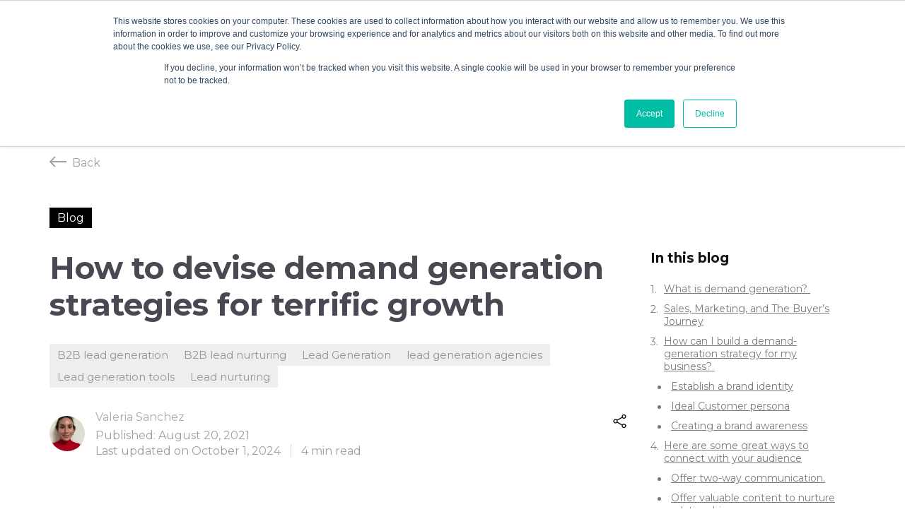

--- FILE ---
content_type: text/html; charset=UTF-8
request_url: https://blog.gorevx.com/how-to-devise-demand-generation-strategies-for-terrific-growth
body_size: 18484
content:
<!doctype html><html lang="en-us"><head>
        <meta charset="utf-8">
        <title>How to devise demand generation strategies for terrific growth</title>
        <link rel="shortcut icon" href="https://blog.gorevx.com/hubfs/RevX%20Favicon-2.png">
        <meta name="description" content="Stuck with a non-performing demand generation strategy? Learn the steps to create a rock-solid strategy to generate demand for terrific growth!">

        

        
        
        

        <link rel="stylesheet" href="https://cdnjs.cloudflare.com/ajax/libs/slick-carousel/1.8.1/slick.min.css">
        <link rel="stylesheet" href="https://cdnjs.cloudflare.com/ajax/libs/fancybox/3.5.7/jquery.fancybox.css">

        <link rel="preconnect" href="https://fonts.googleapis.com">
        <link rel="preconnect" href="https://fonts.gstatic.com" crossorigin>
        <link href="https://fonts.googleapis.com/css2?family=Lato:ital,wght@0,300;0,400;0,700;1,300;1,400;1,700&amp;display=swap" rel="stylesheet">

        <meta name="viewport" content="width=device-width, initial-scale=1">

    <script src="/hs/hsstatic/jquery-libs/static-1.4/jquery/jquery-1.11.2.js"></script>
<script>hsjQuery = window['jQuery'];</script>
    <meta property="og:description" content="Stuck with a non-performing demand generation strategy? Learn the steps to create a rock-solid strategy to generate demand for terrific growth!">
    <meta property="og:title" content="How to devise demand generation strategies for terrific growth">
    <meta name="twitter:description" content="Stuck with a non-performing demand generation strategy? Learn the steps to create a rock-solid strategy to generate demand for terrific growth!">
    <meta name="twitter:title" content="How to devise demand generation strategies for terrific growth">

    

    
    <style>
a.cta_button{-moz-box-sizing:content-box !important;-webkit-box-sizing:content-box !important;box-sizing:content-box !important;vertical-align:middle}.hs-breadcrumb-menu{list-style-type:none;margin:0px 0px 0px 0px;padding:0px 0px 0px 0px}.hs-breadcrumb-menu-item{float:left;padding:10px 0px 10px 10px}.hs-breadcrumb-menu-divider:before{content:'›';padding-left:10px}.hs-featured-image-link{border:0}.hs-featured-image{float:right;margin:0 0 20px 20px;max-width:50%}@media (max-width: 568px){.hs-featured-image{float:none;margin:0;width:100%;max-width:100%}}.hs-screen-reader-text{clip:rect(1px, 1px, 1px, 1px);height:1px;overflow:hidden;position:absolute !important;width:1px}
</style>

<link rel="stylesheet" href="https://blog.gorevx.com/hubfs/hub_generated/template_assets/1/156165202333/1756891381865/template_main.min.css">
<link rel="stylesheet" href="">
<style>
  @font-face {
    font-family: "Montserrat";
    font-weight: 700;
    font-style: normal;
    font-display: swap;
    src: url("/_hcms/googlefonts/Montserrat/700.woff2") format("woff2"), url("/_hcms/googlefonts/Montserrat/700.woff") format("woff");
  }
  @font-face {
    font-family: "Montserrat";
    font-weight: 300;
    font-style: normal;
    font-display: swap;
    src: url("/_hcms/googlefonts/Montserrat/300.woff2") format("woff2"), url("/_hcms/googlefonts/Montserrat/300.woff") format("woff");
  }
  @font-face {
    font-family: "Montserrat";
    font-weight: 400;
    font-style: normal;
    font-display: swap;
    src: url("/_hcms/googlefonts/Montserrat/regular.woff2") format("woff2"), url("/_hcms/googlefonts/Montserrat/regular.woff") format("woff");
  }
  @font-face {
    font-family: "Montserrat";
    font-weight: 700;
    font-style: normal;
    font-display: swap;
    src: url("/_hcms/googlefonts/Montserrat/700.woff2") format("woff2"), url("/_hcms/googlefonts/Montserrat/700.woff") format("woff");
  }
</style>

    

    
<!--  Added by GoogleAnalytics4 integration -->
<script>
var _hsp = window._hsp = window._hsp || [];
window.dataLayer = window.dataLayer || [];
function gtag(){dataLayer.push(arguments);}

var useGoogleConsentModeV2 = true;
var waitForUpdateMillis = 1000;


if (!window._hsGoogleConsentRunOnce) {
  window._hsGoogleConsentRunOnce = true;

  gtag('consent', 'default', {
    'ad_storage': 'denied',
    'analytics_storage': 'denied',
    'ad_user_data': 'denied',
    'ad_personalization': 'denied',
    'wait_for_update': waitForUpdateMillis
  });

  if (useGoogleConsentModeV2) {
    _hsp.push(['useGoogleConsentModeV2'])
  } else {
    _hsp.push(['addPrivacyConsentListener', function(consent){
      var hasAnalyticsConsent = consent && (consent.allowed || (consent.categories && consent.categories.analytics));
      var hasAdsConsent = consent && (consent.allowed || (consent.categories && consent.categories.advertisement));

      gtag('consent', 'update', {
        'ad_storage': hasAdsConsent ? 'granted' : 'denied',
        'analytics_storage': hasAnalyticsConsent ? 'granted' : 'denied',
        'ad_user_data': hasAdsConsent ? 'granted' : 'denied',
        'ad_personalization': hasAdsConsent ? 'granted' : 'denied'
      });
    }]);
  }
}

gtag('js', new Date());
gtag('set', 'developer_id.dZTQ1Zm', true);
gtag('config', 'G-JVVQCLXK6C');
</script>
<script async src="https://www.googletagmanager.com/gtag/js?id=G-JVVQCLXK6C"></script>

<!-- /Added by GoogleAnalytics4 integration -->


<script>
    (function (c, s, q, u, a, r, e) {
        c.hj=c.hj||function(){(c.hj.q=c.hj.q||[]).push(arguments)};
        c._hjSettings = { hjid: a };
        r = s.getElementsByTagName('head')[0];
        e = s.createElement('script');
        e.async = true;
        e.src = q + c._hjSettings.hjid + u;
        r.appendChild(e);
    })(window, document, 'https://static.hj.contentsquare.net/c/csq-', '.js', 5353970);
</script>
<!-- Google Tag Manager -->
<script>(function(w,d,s,l,i){w[l]=w[l]||[];w[l].push({'gtm.start':

new Date().getTime(),event:'gtm.js'});var f=d.getElementsByTagName(s)[0],

j=d.createElement(s),dl=l!='dataLayer'?'&l='+l:'';j.async=true;j.src=

'https://www.googletagmanager.com/gtm.js?id='+i+dl;f.parentNode.insertBefore(j,f);

})(window,document,'script','dataLayer','GTM-TRXB8RG7');</script>
<!-- End Google Tag Manager -->



<script type="text/javascript">
    (function(c,l,a,r,i,t,y){
        c[a]=c[a]||function(){(c[a].q=c[a].q||[]).push(arguments)};
        t=l.createElement(r);t.async=1;t.src="https://www.clarity.ms/tag/"+i;
        y=l.getElementsByTagName(r)[0];y.parentNode.insertBefore(t,y);
    })(window, document, "clarity", "script", "uqkjq1lw3w");
</script>
<link rel="amphtml" href="https://blog.gorevx.com/how-to-devise-demand-generation-strategies-for-terrific-growth?hs_amp=true">

<meta property="og:image" content="https://blog.gorevx.com/hubfs/How%20to%20Devise%20Demand%20Generation%20Strategies%20-%20Blog%20Image%20(1).webp">
<meta property="og:image:width" content="1280">
<meta property="og:image:height" content="720">
<meta property="og:image:alt" content="How to devise demand generation strategies for terrific growth">
<meta name="twitter:image" content="https://blog.gorevx.com/hubfs/How%20to%20Devise%20Demand%20Generation%20Strategies%20-%20Blog%20Image%20(1).webp">
<meta name="twitter:image:alt" content="How to devise demand generation strategies for terrific growth">

<meta property="og:url" content="https://blog.gorevx.com/how-to-devise-demand-generation-strategies-for-terrific-growth">
<meta name="twitter:card" content="summary_large_image">

<link rel="canonical" href="https://blog.gorevx.com/how-to-devise-demand-generation-strategies-for-terrific-growth">

<meta property="og:type" content="article">
<link rel="alternate" type="application/rss+xml" href="https://blog.gorevx.com/rss.xml">
<meta name="twitter:domain" content="blog.gorevx.com">
<meta name="twitter:site" content="@Fractional_CMO">
<script src="//platform.linkedin.com/in.js" type="text/javascript">
    lang: en_US
</script>

<meta http-equiv="content-language" content="en-us">






    <meta name="generator" content="HubSpot"></head>


    <body>
        <div class="body-wrapper   hs-content-id-53209032481 hs-blog-post hs-blog-id-4500994194">
            
            <div id="hs_cos_wrapper_header" class="hs_cos_wrapper hs_cos_wrapper_widget hs_cos_wrapper_type_module" style="" data-hs-cos-general-type="widget" data-hs-cos-type="module"><header class="header">
    
    
    <div class="top-strip">
        Fractional CMO is now Rev<span style="color: var(--primary_color);">X</span>&nbsp; |&nbsp; <a href="https://blog.gorevx.com/fractional-cmo-unveils-bold-new-identity-to-better-showcase-its-services-and-values" rel="noopener">Learn more</a>
        <a class="close" href="javascript:;"></a>
    </div>
    
    
    <div class="container">
        <div class="inner flex align-center">
            <div class="logo">
                
                
                <a href="https://gorevx.com">
                    
                    
                    
                    <img src="https://blog.gorevx.com/hubfs/Logo.svg" alt="Logo" loading="lazy" width="111" height="45">
                    
                </a>
            </div>
            <div class="right-part flex align-center justify-right">
                <div class="mainmenu">
                    <div class="hs-menu-wrapper hs-menu-flow-horizontal">
                        
                        <button type="button" class="menu-toggle"><span class="icon-bar"></span><span class="icon-bar"></span><span class="icon-bar"></span></button>
                        <ul role="menu" class="mobile-menu">
                            
                            <li class="hs-menu-item hs-menu-depth-1 " role="none">
                                
                                
                                <a href="https://gorevx.com/auditfox" aria-haspopup="true" aria-expanded="false" role="menuitem" target="_blank" rel="noopener">Audit Fox <span class="beta">Beta</span>
                                </a>

                                

                            </li>
                            
                            <li class="hs-menu-item hs-menu-depth-1 hs-item-has-children" role="none">
                                
                                
                                <a href="#javascript:void(0);" aria-haspopup="true" aria-expanded="false" role="menuitem">Services
                                </a>

                                
                                <span class="mobile-toggle"></span>
                                <div class="hs-menu-children-wrapper">
                                    <ul role="menu" class="sub-menu colthree">
                                        
                                        <li class="hs-menu-item hs-menu-depth-2" role="none">
                                            
                                            
                                            <a href="https://gorevx.com/services-marketing-operations-consulting-and-execution" role="menuitem" target="_blank" rel="noopener"><div class="header-icon-menu">
                                                
                                                
                                                
                                                
                                                
                                                
                                                <img class="menu-icon" src="https://blog.gorevx.com/hubfs/theme-revX/Menu%20icons/11405578_finance_graph_diagram_statistics_chart_analytics_financial.svg" alt="11405578_finance_graph_diagram_statistics_chart_analytics_financial" loading="lazy" width="58" height="58" style="max-width: 100%; height: auto;">
                                                
                                                <strong>Marketing ops consulting &amp; execution</strong>
                                                </div>
                                                <div class="content"><p>Drive compelling customer experiences and achieve your business goals.</p></div>
                                            </a>
                                        </li>
                                        
                                        <li class="hs-menu-item hs-menu-depth-2" role="none">
                                            
                                            
                                            <a href="https://gorevx.com/services-sales-operations-consulting-and-execution" role="menuitem" target="_blank" rel="noopener"><div class="header-icon-menu">
                                                
                                                
                                                
                                                
                                                
                                                
                                                <img class="menu-icon" src="https://blog.gorevx.com/hubfs/theme-revX/Menu%20icons/11407762_ux_audit_finance_ui_accounting_icon%201.svg" alt="11407762_ux_audit_finance_ui_accounting_icon 1" loading="lazy" width="58" height="58" style="max-width: 100%; height: auto;">
                                                
                                                <strong>Sales ops consulting and execution</strong>
                                                </div>
                                                <div class="content"><p><span>Accelerate revenue growth with the right data and automations.</span></p></div>
                                            </a>
                                        </li>
                                        
                                        <li class="hs-menu-item hs-menu-depth-2" role="none">
                                            
                                            
                                            <a href="https://gorevx.com/services-dashboards-and-analytics" role="menuitem" target="_blank" rel="noopener"><div class="header-icon-menu">
                                                
                                                
                                                
                                                
                                                
                                                
                                                <img class="menu-icon" src="https://blog.gorevx.com/hs-fs/hubfs/11407482_service_help_customer_question_communication_information_support.png?width=58&amp;height=58&amp;name=11407482_service_help_customer_question_communication_information_support.png" alt="11407482_service_help_customer_question_communication_information_support" loading="lazy" width="58" height="58" style="max-width: 100%; height: auto;" srcset="https://blog.gorevx.com/hs-fs/hubfs/11407482_service_help_customer_question_communication_information_support.png?width=29&amp;height=29&amp;name=11407482_service_help_customer_question_communication_information_support.png 29w, https://blog.gorevx.com/hs-fs/hubfs/11407482_service_help_customer_question_communication_information_support.png?width=58&amp;height=58&amp;name=11407482_service_help_customer_question_communication_information_support.png 58w, https://blog.gorevx.com/hs-fs/hubfs/11407482_service_help_customer_question_communication_information_support.png?width=87&amp;height=87&amp;name=11407482_service_help_customer_question_communication_information_support.png 87w, https://blog.gorevx.com/hs-fs/hubfs/11407482_service_help_customer_question_communication_information_support.png?width=116&amp;height=116&amp;name=11407482_service_help_customer_question_communication_information_support.png 116w, https://blog.gorevx.com/hs-fs/hubfs/11407482_service_help_customer_question_communication_information_support.png?width=145&amp;height=145&amp;name=11407482_service_help_customer_question_communication_information_support.png 145w, https://blog.gorevx.com/hs-fs/hubfs/11407482_service_help_customer_question_communication_information_support.png?width=174&amp;height=174&amp;name=11407482_service_help_customer_question_communication_information_support.png 174w" sizes="(max-width: 58px) 100vw, 58px">
                                                
                                                <strong>Dashboards and analytics</strong>
                                                </div>
                                                <div class="content"><p>Unlock tailored insights for informed decision-making.</p></div>
                                            </a>
                                        </li>
                                        
                                    </ul>
                                </div>
                                

                            </li>
                            
                            <li class="hs-menu-item hs-menu-depth-1 hs-item-has-children" role="none">
                                
                                
                                <a href="" aria-haspopup="true" aria-expanded="false" role="menuitem">Platforms
                                </a>

                                
                                <span class="mobile-toggle"></span>
                                <div class="hs-menu-children-wrapper">
                                    <ul role="menu" class="sub-menu colthree">
                                        
                                        <li class="hs-menu-item hs-menu-depth-2" role="none">
                                            
                                            
                                            <a href="https://gorevx.com/hubspot" role="menuitem"><div class="header-icon-menu">
                                                
                                                
                                                
                                                
                                                
                                                
                                                <img class="menu-icon" src="https://blog.gorevx.com/hubfs/theme-revX/Menu%20icons/11407738_web_portal_homepage_coding_internet_icon%201%20(3).svg" alt="11407738_web_portal_homepage_coding_internet_icon 1 (3)" loading="lazy" width="58" height="58" style="max-width: 100%; height: auto;">
                                                
                                                <strong>HubSpot</strong>
                                                </div>
                                                <div class="content">Achieve seamless marketing, sales, and customer success automation.</div>
                                            </a>
                                        </li>
                                        
                                        <li class="hs-menu-item hs-menu-depth-2" role="none">
                                            
                                            
                                            <a href="https://gorevx.com/salesforce" role="menuitem"><div class="header-icon-menu">
                                                
                                                
                                                
                                                
                                                
                                                
                                                <img class="menu-icon" src="https://blog.gorevx.com/hubfs/11407738_web_portal_homepage_coding_internet_icon%201%20(5).svg" alt="11407738_web_portal_homepage_coding_internet_icon 1 (5)" loading="lazy" width="58" height="58" style="max-width: 100%; height: auto;">
                                                
                                                <strong>Salesforce</strong>
                                                </div>
                                                <div class="content"><p>Unlock the potential of a CRM and marketing automation system.</p></div>
                                            </a>
                                        </li>
                                        
                                        <li class="hs-menu-item hs-menu-depth-2" role="none">
                                            
                                            
                                            <a href="https://gorevx.com/marketo" role="menuitem"><div class="header-icon-menu">
                                                
                                                
                                                
                                                
                                                
                                                
                                                <img class="menu-icon" src="https://blog.gorevx.com/hubfs/theme-revX/Menu%20icons/11407738_web_portal_homepage_coding_internet_icon%201%20(4).svg" alt="11407738_web_portal_homepage_coding_internet_icon 1 (4)" loading="lazy" width="58" height="58" style="max-width: 100%; height: auto;">
                                                
                                                <strong>Marketo</strong>
                                                </div>
                                                <div class="content"><p>Maximize your lead nurturing and conversion rates.</p></div>
                                            </a>
                                        </li>
                                        
                                        <li class="hs-menu-item hs-menu-depth-2" role="none">
                                            
                                            
                                            <a href="https://gorevx.com/google-analytics-four" role="menuitem" target="_blank" rel="noopener"><div class="header-icon-menu">
                                                
                                                
                                                
                                                
                                                
                                                
                                                <img class="menu-icon" src="https://blog.gorevx.com/hs-fs/hubfs/11407738_web_portal_homepage_coding_internet_icon%201.png?width=58&amp;height=58&amp;name=11407738_web_portal_homepage_coding_internet_icon%201.png" alt="11407738_web_portal_homepage_coding_internet_icon 1" loading="lazy" width="58" height="58" style="max-width: 100%; height: auto;" srcset="https://blog.gorevx.com/hs-fs/hubfs/11407738_web_portal_homepage_coding_internet_icon%201.png?width=29&amp;height=29&amp;name=11407738_web_portal_homepage_coding_internet_icon%201.png 29w, https://blog.gorevx.com/hs-fs/hubfs/11407738_web_portal_homepage_coding_internet_icon%201.png?width=58&amp;height=58&amp;name=11407738_web_portal_homepage_coding_internet_icon%201.png 58w, https://blog.gorevx.com/hs-fs/hubfs/11407738_web_portal_homepage_coding_internet_icon%201.png?width=87&amp;height=87&amp;name=11407738_web_portal_homepage_coding_internet_icon%201.png 87w, https://blog.gorevx.com/hs-fs/hubfs/11407738_web_portal_homepage_coding_internet_icon%201.png?width=116&amp;height=116&amp;name=11407738_web_portal_homepage_coding_internet_icon%201.png 116w, https://blog.gorevx.com/hs-fs/hubfs/11407738_web_portal_homepage_coding_internet_icon%201.png?width=145&amp;height=145&amp;name=11407738_web_portal_homepage_coding_internet_icon%201.png 145w, https://blog.gorevx.com/hs-fs/hubfs/11407738_web_portal_homepage_coding_internet_icon%201.png?width=174&amp;height=174&amp;name=11407738_web_portal_homepage_coding_internet_icon%201.png 174w" sizes="(max-width: 58px) 100vw, 58px">
                                                
                                                <strong>Google Analytics 4</strong>
                                                </div>
                                                <div class="content">Gain deep insights with unified data tracking.</div>
                                            </a>
                                        </li>
                                        
                                    </ul>
                                </div>
                                

                            </li>
                            
                            <li class="hs-menu-item hs-menu-depth-1 hs-item-has-children" role="none">
                                
                                
                                <a href="" aria-haspopup="true" aria-expanded="false" role="menuitem">Insights
                                </a>

                                
                                <span class="mobile-toggle"></span>
                                <div class="hs-menu-children-wrapper">
                                    <ul role="menu" class="sub-menu coltwo">
                                        
                                        <li class="hs-menu-item hs-menu-depth-2" role="none">
                                            
                                            
                                            <a href="https://blog.gorevx.com/" role="menuitem"><div class="header-icon-menu">
                                                
                                                
                                                
                                                
                                                
                                                
                                                <img class="menu-icon" src="https://blog.gorevx.com/hubfs/theme-revX/Menu%20icons/11407738_web_portal_homepage_coding_internet_icon%201.svg" alt="11407738_web_portal_homepage_coding_internet_icon 1" loading="lazy" width="58" height="58" style="max-width: 100%; height: auto;">
                                                
                                                <strong>Blogs</strong>
                                                </div>
                                                <div class="content">RevOps stories, strategies, and insights to help you reach professional goals.</div>
                                            </a>
                                        </li>
                                        
                                        <li class="hs-menu-item hs-menu-depth-2" role="none">
                                            
                                            
                                            <a href="https://gorevx.com/case-studies" role="menuitem"><div class="header-icon-menu">
                                                
                                                
                                                
                                                
                                                
                                                
                                                <img class="menu-icon" src="https://blog.gorevx.com/hubfs/theme-revX/Menu%20icons/11406521_opportunity_winning_cup_achievement_award_icon%201.svg" alt="11406521_opportunity_winning_cup_achievement_award_icon 1" loading="lazy" width="58" height="58" style="max-width: 100%; height: auto;">
                                                
                                                <strong>Case studies</strong>
                                                </div>
                                                <div class="content"><p>Learn how RevX delivers real results to revenue teams.</p></div>
                                            </a>
                                        </li>
                                        
                                        <li class="hs-menu-item hs-menu-depth-2" role="none">
                                            
                                            
                                            <a href="https://gorevx.com/ebooks" role="menuitem"><div class="header-icon-menu">
                                                
                                                
                                                
                                                
                                                
                                                
                                                <img class="menu-icon" src="https://blog.gorevx.com/hubfs/theme-revX/Menu%20icons/11405564_elearning_online%20learning_online%20education_e-learning_education_icon%201.svg" alt="11405564_elearning_online learning_online education_e-learning_education_icon 1" loading="lazy" width="58" height="58" style="max-width: 100%; height: auto;">
                                                
                                                <strong>Ebooks</strong>
                                                </div>
                                                <div class="content">Here's how to grow with RevX every time.</div>
                                            </a>
                                        </li>
                                        
                                        <li class="hs-menu-item hs-menu-depth-2" role="none">
                                            
                                            
                                            <a href="https://gorevx.com/infographics" role="menuitem" target="_blank" rel="noopener"><div class="header-icon-menu">
                                                
                                                
                                                
                                                
                                                
                                                
                                                <img class="menu-icon" src="https://blog.gorevx.com/hubfs/theme-revX/Menu%20icons/11406536_analytics_conference_statistics_chart_meeting_presentation_nft.svg" alt="11406536_analytics_conference_statistics_chart_meeting_presentation_nft" loading="lazy" width="58" height="58" style="max-width: 100%; height: auto;">
                                                
                                                <strong>Infographics</strong>
                                                </div>
                                                <div class="content">Find visual revOps growth strategies here.</div>
                                            </a>
                                        </li>
                                        
                                        <li class="hs-menu-item hs-menu-depth-2" role="none">
                                            
                                            
                                            <a href="https://gorevx.com/revxpert-academy" role="menuitem"><div class="header-icon-menu">
                                                
                                                
                                                
                                                
                                                
                                                
                                                <img class="menu-icon" src="https://blog.gorevx.com/hubfs/theme-revX/Menu%20icons/Frame%201673.svg" alt="Frame 1673" loading="lazy" width="58" height="58" style="max-width: 100%; height: auto;">
                                                
                                                <strong>RevXpert academy</strong>
                                                </div>
                                                <div class="content">Build RevOps skillset and learn best practices.</div>
                                            </a>
                                        </li>
                                        
                                        <li class="hs-menu-item hs-menu-depth-2" role="none">
                                            
                                            
                                            <a href="https://gorevx.com/podcast" role="menuitem" target="_blank" rel="noopener"><div class="header-icon-menu">
                                                
                                                
                                                
                                                
                                                
                                                
                                                <img class="menu-icon" src="https://blog.gorevx.com/hubfs/theme-revX/Menu%20icons/11407470_speech_talk_presentation_conversation_communication_icon%201.svg" alt="Podcast" loading="lazy" width="58" height="58" style="max-width: 100%; height: auto;">
                                                
                                                <strong>RevOps unplugged show</strong>
                                                </div>
                                                <div class="content">Useful advice and insider tips for revenue leaders.</div>
                                            </a>
                                        </li>
                                        
                                        <li class="hs-menu-item hs-menu-depth-2" role="none">
                                            
                                            
                                            <a href="https://gorevx.com/revops-bulletin" role="menuitem" target="_blank" rel="noopener"><div class="header-icon-menu">
                                                
                                                
                                                
                                                
                                                
                                                
                                                <img class="menu-icon" src="https://blog.gorevx.com/hubfs/theme-revX/Menu%20icons/11406527_marketing_channels_advertising_seo_promotion_icon%201.svg" alt="RevOps bulletin" loading="lazy" width="58" height="58" style="max-width: 100%; height: auto;">
                                                
                                                <strong>RevOps bulletin</strong>
                                                </div>
                                                <div class="content">Trending insights for revenue leaders, by revenue leaders.</div>
                                            </a>
                                        </li>
                                        
                                    </ul>
                                </div>
                                

                            </li>
                            
                            <li class="hs-menu-item hs-menu-depth-1 hs-item-has-children" role="none">
                                
                                
                                <a href="" aria-haspopup="true" aria-expanded="false" role="menuitem">Company
                                </a>

                                
                                <span class="mobile-toggle"></span>
                                <div class="hs-menu-children-wrapper">
                                    <ul role="menu" class="sub-menu coltwo">
                                        
                                        <li class="hs-menu-item hs-menu-depth-2" role="none">
                                            
                                            
                                            <a href="https://gorevx.com/about" role="menuitem"><div class="header-icon-menu">
                                                
                                                
                                                
                                                
                                                
                                                
                                                <img class="menu-icon" src="https://blog.gorevx.com/hubfs/theme-revX/Menu%20icons/11405575_people_office_connection_teamwork_team_staff_employees%20(1).svg" alt="11405575_people_office_connection_teamwork_team_staff_employees (1)" loading="lazy" width="58" height="58" style="max-width: 100%; height: auto;">
                                                
                                                <strong>About us</strong>
                                                </div>
                                                <div class="content">Learn what binds us together.</div>
                                            </a>
                                        </li>
                                        
                                        <li class="hs-menu-item hs-menu-depth-2" role="none">
                                            
                                            
                                            <a href="https://gorevx.com/careers" role="menuitem"><div class="header-icon-menu">
                                                
                                                
                                                
                                                
                                                
                                                
                                                <img class="menu-icon" src="https://blog.gorevx.com/hubfs/theme-revX/Menu%20icons/11407746_ux_people_avatar_ui_account_profile_user.svg" alt="11407746_ux_people_avatar_ui_account_profile_user" loading="lazy" width="58" height="58" style="max-width: 100%; height: auto;">
                                                
                                                <strong>Careers</strong>
                                                </div>
                                                <div class="content"><p>Know the reasons to join RevX.</p></div>
                                            </a>
                                        </li>
                                        
                                    </ul>
                                </div>
                                

                            </li>
                            
                            <li class="hs-menu-item hs-menu-depth-1 " role="none">
                                
                                
                                <a href="https://gorevx.com/partners" aria-haspopup="true" aria-expanded="false" role="menuitem">Partners
                                </a>

                                

                            </li>
                            
                        </ul>
                    </div>
                </div>
                <div class="button-2">
                    
                    
                    <a href="https://gorevx.com/contact">Schedule Call
                    </a>
                </div>
            </div>
        </div>
    </div>
</header></div>
            

            <main id="main-content" class="body-container-wrapper">
                
<!-- Google Tag Manager (noscript) -->

<noscript><iframe src="https://www.googletagmanager.com/ns.html?id=GTM-TRXB8RG7" height="0" width="0" style="display:none;visibility:hidden"></iframe></noscript>

<!-- End Google Tag Manager (noscript) -->
                
<div class="body-container body-container--blog-post">
    
    
    <div id="hs_cos_wrapper_blog_popup_modal" class="hs_cos_wrapper hs_cos_wrapper_widget hs_cos_wrapper_type_module" style="" data-hs-cos-general-type="widget" data-hs-cos-type="module">
</div>

    
    <div id="hs_cos_wrapper_module_171582558788420" class="hs_cos_wrapper hs_cos_wrapper_widget hs_cos_wrapper_type_module" style="" data-hs-cos-general-type="widget" data-hs-cos-type="module"><div class="post-main">
    <div class="container">
        <div class="post-outer">
            <div class="post-left">
                
                
                <div class="back-btn"><a href="https://blog.gorevx.com/"><span><svg xmlns="http://www.w3.org/2000/svg" width="24" height="16" viewbox="0 0 24 16" fill="none">
                    <path d="M23 9H24V7H23V9ZM0.292893 7.29289C-0.0976311 7.68342 -0.0976311 8.31658 0.292893 8.70711L6.65685 15.0711C7.04738 15.4616 7.68054 15.4616 8.07107 15.0711C8.46159 14.6805 8.46159 14.0474 8.07107 13.6569L2.41421 8L8.07107 2.34315C8.46159 1.95262 8.46159 1.31946 8.07107 0.928932C7.68054 0.538408 7.04738 0.538408 6.65685 0.928932L0.292893 7.29289ZM23 7H1V9H23V7Z" fill="#A0A1A4" />
                    </svg></span>Back</a></div>
                <span class="tag-label">Blog</span>
                <h1><span id="hs_cos_wrapper_name" class="hs_cos_wrapper hs_cos_wrapper_meta_field hs_cos_wrapper_type_text" style="" data-hs-cos-general-type="meta_field" data-hs-cos-type="text">How to devise demand generation strategies for terrific growth</span></h1>
                
                <div class="blog-post__tags">
                    
                    <a class="blog-post__tag-link" href="https://blog.gorevx.com/topic/b2b-lead-generation" rel="tag">B2B lead generation</a>
                    
                    <a class="blog-post__tag-link" href="https://blog.gorevx.com/topic/b2b-lead-nurturing" rel="tag">B2B lead nurturing</a>
                    
                    <a class="blog-post__tag-link" href="https://blog.gorevx.com/topic/lead-generation" rel="tag">Lead Generation</a>
                    
                    <a class="blog-post__tag-link" href="https://blog.gorevx.com/topic/lead-generation-agencies" rel="tag">lead generation agencies</a>
                    
                    <a class="blog-post__tag-link" href="https://blog.gorevx.com/topic/lead-generation-tools" rel="tag">Lead generation tools</a>
                    
                    <a class="blog-post__tag-link" href="https://blog.gorevx.com/topic/lead-nurturing" rel="tag">Lead nurturing</a>
                    
                </div>
                
                <div class="inner-c-wrapper">
                    <div class="author-box">
                        <div class="author-img">
                            <a href="https://blog.gorevx.com/author/valeria-sanchez" rel="author">
                                <img class="blog-related-posts__image" src="https://blog.gorevx.com/hs-fs/hubfs/image0.jpeg?width=352&amp;name=image0.jpeg" loading="lazy" width="352" alt="author" srcset="https://blog.gorevx.com/hs-fs/hubfs/image0.jpeg?width=176&amp;name=image0.jpeg 176w, https://blog.gorevx.com/hs-fs/hubfs/image0.jpeg?width=352&amp;name=image0.jpeg 352w, https://blog.gorevx.com/hs-fs/hubfs/image0.jpeg?width=528&amp;name=image0.jpeg 528w, https://blog.gorevx.com/hs-fs/hubfs/image0.jpeg?width=704&amp;name=image0.jpeg 704w, https://blog.gorevx.com/hs-fs/hubfs/image0.jpeg?width=880&amp;name=image0.jpeg 880w, https://blog.gorevx.com/hs-fs/hubfs/image0.jpeg?width=1056&amp;name=image0.jpeg 1056w" sizes="(max-width: 352px) 100vw, 352px">
                            </a>
                        </div>
                        <div class="author-content">
                            <a href="https://blog.gorevx.com/author/valeria-sanchez" rel="author">Valeria Sanchez</a><br>
                            <span class="published_text">
                                Published: August 20, 2021<br>
                                Last updated on October 1, 2024
                            </span>
                            
                            <span class="readTime">
                                
                                
                                
                                
                                4 min read
                                
                            </span>
                        </div>
                    </div>
                    <div class="share-main">
                        <span class="share-btn"><svg width="19" height="21" viewbox="0 0 19 21" fill="none" xmlns="http://www.w3.org/2000/svg">
                            <path d="M15.4469 14.0355C14.9793 14.0356 14.5179 14.1432 14.0985 14.3501C13.6791 14.557 13.3129 14.8576 13.0283 15.2286L6.44318 11.4912C6.66444 10.8492 6.66444 10.1516 6.44318 9.50959L13.0283 5.77216C13.4879 6.36852 14.1519 6.77382 14.8924 6.91007C15.6329 7.04632 16.3976 6.90389 17.0395 6.51019C17.6813 6.11649 18.1548 5.49934 18.369 4.77749C18.5831 4.05564 18.5227 3.2801 18.1994 2.60009C17.8761 1.92009 17.3128 1.38367 16.6177 1.09406C15.9227 0.804449 15.1452 0.782109 14.4347 1.03134C13.7242 1.28056 13.1309 1.78375 12.7691 2.44407C12.4073 3.10439 12.3025 3.87519 12.4749 4.60814L5.77757 8.40928C5.35848 7.96346 4.81511 7.65385 4.21792 7.5206C3.62073 7.38735 2.99727 7.43662 2.42842 7.66201C1.85957 7.88741 1.37157 8.27852 1.02771 8.78464C0.683853 9.29075 0.5 9.88851 0.5 10.5004C0.5 11.1123 0.683853 11.71 1.02771 12.2161C1.37157 12.7223 1.85957 13.1134 2.42842 13.3388C2.99727 13.5642 3.62073 13.6134 4.21792 13.4802C4.81511 13.3469 5.35848 13.0373 5.77757 12.5915L12.4749 16.3927C12.3305 17.0097 12.3817 17.6564 12.6214 18.243C12.8612 18.8296 13.2775 19.327 13.8127 19.6664C14.3479 20.0057 14.9754 20.1701 15.6082 20.1367C16.241 20.1033 16.8478 19.8738 17.3442 19.48C17.8407 19.0862 18.2024 18.5477 18.379 17.9391C18.5556 17.3305 18.5385 16.682 18.33 16.0836C18.1214 15.4852 17.7318 14.9666 17.2152 14.5996C16.6986 14.2326 16.0806 14.0354 15.4469 14.0355ZM15.4469 2.14465C15.7965 2.14465 16.1383 2.24831 16.4289 2.44254C16.7196 2.63676 16.9462 2.91281 17.0799 3.23579C17.2137 3.55877 17.2487 3.91417 17.1805 4.25704C17.1123 4.59992 16.944 4.91486 16.6968 5.16206C16.4496 5.40926 16.1346 5.5776 15.7918 5.64581C15.4489 5.71401 15.0935 5.679 14.7705 5.54522C14.4475 5.41144 14.1715 5.18489 13.9773 4.89421C13.783 4.60354 13.6794 4.2618 13.6794 3.91221C13.6799 3.44358 13.8663 2.9943 14.1977 2.66293C14.529 2.33156 14.9783 2.14517 15.4469 2.14465ZM3.55607 12.2679C3.20648 12.2679 2.86474 12.1643 2.57406 11.9701C2.28339 11.7758 2.05684 11.4998 1.92306 11.1768C1.78927 10.8538 1.75427 10.4984 1.82247 10.1556C1.89067 9.81268 2.05902 9.49773 2.30621 9.25053C2.55341 9.00334 2.86836 8.83499 3.21123 8.76679C3.55411 8.69859 3.90951 8.73359 4.23248 8.86737C4.55546 9.00116 4.83152 9.22771 5.02574 9.51838C5.21996 9.80906 5.32363 10.1508 5.32363 10.5004C5.32311 10.969 5.13672 11.4183 4.80535 11.7497C4.47398 12.081 4.02469 12.2674 3.55607 12.2679ZM15.4469 18.8561C15.0973 18.8561 14.7556 18.7525 14.4649 18.5582C14.1743 18.364 13.9477 18.088 13.8139 17.765C13.6801 17.442 13.6451 17.0866 13.7133 16.7437C13.7815 16.4009 13.9499 16.0859 14.1971 15.8387C14.4443 15.5915 14.7592 15.4232 15.1021 15.355C15.445 15.2868 15.8004 15.3218 16.1233 15.4556C16.4463 15.5893 16.7224 15.8159 16.9166 16.1066C17.1108 16.3972 17.2145 16.739 17.2145 17.0886C17.214 17.5572 17.0276 18.0065 16.6962 18.3378C16.3648 18.6692 15.9156 18.8556 15.4469 18.8561Z" fill="black" />
                            </svg>
                        </span>
                        <ul>
                            <li class="copyUrl copyButton"><span><svg width="15" height="12" viewbox="0 0 15 12" fill="none" xmlns="http://www.w3.org/2000/svg">
                                <path d="M14.0297 0.970547C13.3617 0.323437 12.5344 0 11.6859 0C10.8375 0 9.99 0.323437 9.34313 0.970547L8.32687 1.9868C8.68102 2.17458 9.01758 2.39883 9.30914 2.69039C9.38288 2.76413 9.44738 2.84316 9.51403 2.92097L10.4037 2.03128C10.7461 1.68867 11.182 1.5 11.6859 1.5C12.1704 1.5 12.6258 1.6886 12.9682 2.03109C13.3106 2.37352 13.4993 2.82891 13.4993 3.31336C13.4993 3.79781 13.3106 4.2532 12.9682 4.59562L9.84398 7.71984C9.50391 8.04141 9.04688 8.25 8.56406 8.25C8.08125 8.25 7.62422 8.06137 7.2818 7.71891C6.9375 7.37578 6.72891 6.92109 6.72891 6.43594C6.72891 5.95078 6.91751 5.49609 7.26 5.15367L7.36406 5.07187C7.31484 4.98047 7.26328 4.88672 7.18828 4.81172C6.98672 4.61016 6.72188 4.5 6.43594 4.5C6.15633 4.5 5.89453 4.60931 5.69508 4.80398C4.97531 6.06867 5.14125 7.70086 6.21984 8.77898C6.86719 9.42656 7.71562 9.75 8.56406 9.75C9.41203 9.75 10.26 9.42656 10.9069 8.77945L14.0297 5.65547C14.6965 4.98867 15.0197 4.10836 14.9993 3.23438C14.9789 2.39297 14.6578 1.5975 14.0297 0.970547ZM5.48438 9.07969L4.59609 9.96797C4.25391 10.2914 3.79687 10.5 3.31406 10.5C2.82961 10.5 2.37422 10.3114 2.0318 9.96891C1.68938 9.62648 1.5007 9.17109 1.5007 8.68664C1.5007 8.20219 1.68935 7.7468 2.0318 7.40438L5.15602 4.28016C5.49609 3.9375 5.93203 3.75 6.43594 3.75C6.93984 3.75 7.37578 3.93863 7.7182 4.28109C8.06086 4.62352 8.2493 5.07891 8.2493 5.56336C8.2493 6.04781 8.0607 6.5032 7.7182 6.84562L7.63594 6.92813C7.68502 7.02045 7.73482 7.11316 7.8109 7.18945C8.01328 7.38984 8.28047 7.5 8.56406 7.5C8.84367 7.5 9.10547 7.39069 9.30492 7.19602C10.0247 5.93133 9.85875 4.29914 8.78016 3.22102C8.11172 2.57344 7.28438 2.25 6.43594 2.25C5.5875 2.25 4.74141 2.57344 4.09453 3.22031L0.970547 6.34453C0.323672 6.99141 0 7.83938 0 8.68734C-2.34374e-06 9.53531 0.323437 10.3833 0.970547 11.0304C1.61742 11.6766 2.46562 12 3.31406 12C4.16203 12 5.01 11.6766 5.65688 11.0295L6.67313 10.0132C6.31898 9.82542 5.98242 9.60117 5.69086 9.30961C5.61562 9.23672 5.55234 9.15703 5.48438 9.07969Z" fill="black" />
                                </svg>
                                </span>
                                <span>Copy Link</span>
                            </li>
                            <li><a href="http://www.linkedin.com/shareArticle?mini=true&amp;url=https://blog.gorevx.com/how-to-devise-demand-generation-strategies-for-terrific-growth&amp;title=How%20to%20devise%20demand%20generation%20strategies%20for%20terrific%20growth&amp;summary=Stuck%20with%20a%20non-performing%20demand%20generation%20strategy?%20Learn%20the%20steps%20to%20create%20a%20rock-solid%20strategy%20to%20generate%20demand%20for%20terrific%20growth!" target="_blank" title="Share on LinkedIn" onclick="return !window.open(this.href, 'Facebook', 'width=600,height=500')"><span><svg width="15" height="16" viewbox="0 0 15 16" fill="none" xmlns="http://www.w3.org/2000/svg">
                                <path d="M7.95854 7.66881V7.64844C7.95431 7.65532 7.94981 7.6622 7.94531 7.66881H7.95854Z" fill="black" />
                                <path d="M13.036 1.73438H1.89177C1.35837 1.73438 0.925781 2.15665 0.925781 2.67708V13.9518C0.925781 14.4719 1.35837 14.8942 1.89177 14.8942H13.036C13.5702 14.8942 14.0028 14.4717 14.0028 13.9518V2.67708C14.0028 2.15638 13.5699 1.73438 13.036 1.73438ZM4.8895 12.7508H2.91439V6.80855H4.8895V12.7508ZM3.90207 5.99681H3.88885C3.22633 5.99681 2.79771 5.5404 2.79771 4.97022C2.79771 4.38735 3.23956 3.94364 3.91504 3.94364C4.59078 3.94364 5.00644 4.38735 5.01967 4.97022C5.01967 5.5404 4.59052 5.99681 3.90207 5.99681ZM12.0118 12.7508H10.0367V9.57106C10.0367 8.77255 9.75095 8.2275 9.03631 8.2275C8.49074 8.2275 8.16583 8.59501 8.02269 8.95008C7.97057 9.07682 7.95787 9.25409 7.95787 9.43189V12.7506H5.98276C5.98276 12.7506 6.00868 7.36523 5.98276 6.80828H7.95787V7.64939C8.22033 7.24458 8.6897 6.66805 9.73825 6.66805C11.0376 6.66805 12.0121 7.51763 12.0121 9.34299L12.0118 12.7508Z" fill="black" />
                                </svg>
                                </span><span>Share on LinkedIn</span></a></li>
                            <li><a href="https://www.facebook.com/sharer/sharer.php?u=https://blog.gorevx.com/how-to-devise-demand-generation-strategies-for-terrific-growth&amp;title=How%20to%20devise%20demand%20generation%20strategies%20for%20terrific%20growth&amp;picture=https://2777863.fs1.hubspotusercontent-na1.net/hubfs/2777863/How%20to%20Devise%20Demand%20Generation%20Strategies%20-%20Blog%20Image%20%281%29.webp&amp;description=Stuck%20with%20a%20non-performing%20demand%20generation%20strategy?%20Learn%20the%20steps%20to%20create%20a%20rock-solid%20strategy%20to%20generate%20demand%20for%20terrific%20growth!" title="Share on Facebook" target="_blank" onclick="return !window.open(this.href, 'Facebook', 'width=600,height=500')"><span><svg width="14" height="14" viewbox="0 0 14 14" fill="none" xmlns="http://www.w3.org/2000/svg">
                                <path d="M14 7.04297C14 3.17697 10.866 0.0429688 7 0.0429688C3.134 0.0429688 0 3.17697 0 7.04297C0 10.5369 2.55981 13.4328 5.90625 13.9579V9.06641H4.12891V7.04297H5.90625V5.50078C5.90625 3.74641 6.9513 2.77734 8.55025 2.77734C9.31612 2.77734 10.1172 2.91406 10.1172 2.91406V4.63672H9.2345C8.36495 4.63672 8.09375 5.17629 8.09375 5.72987V7.04297H10.0352L9.7248 9.06641H8.09375V13.9579C11.4402 13.4328 14 10.5369 14 7.04297Z" fill="black" />
                                </svg>
                                </span> 
                                <span>Share on Facebook</span></a></li>
                        </ul>
                    </div>
                </div>
<!--                 
                <div class="post-image-wrapper">
                    <img class="posts-img" src="https://2777863.fs1.hubspotusercontent-na1.net/hubfs/2777863/How%20to%20Devise%20Demand%20Generation%20Strategies%20-%20Blog%20Image%20%281%29.webp" loading="lazy" width="352" alt="How to devise demand generation strategies for terrific growth">
                </div>
                 -->
                <div class="post-body geth3"><span id="hs_cos_wrapper_post_body" class="hs_cos_wrapper hs_cos_wrapper_meta_field hs_cos_wrapper_type_rich_text" style="" data-hs-cos-general-type="meta_field" data-hs-cos-type="rich_text"><p><img src="https://blog.gorevx.com/hs-fs/hubfs/How%20to%20Devise%20Demand%20Generation%20Strategies%20-%20Blog%20Image%20(1).webp?width=915&amp;height=514&amp;name=How%20to%20Devise%20Demand%20Generation%20Strategies%20-%20Blog%20Image%20(1).webp" width="915" height="514" loading="lazy" alt="How to Devise Demand Generation Strategies - Blog Image (1)" style="width: 915px; height: auto; max-width: 100%; margin-left: auto; margin-right: auto; display: block;" srcset="https://blog.gorevx.com/hs-fs/hubfs/How%20to%20Devise%20Demand%20Generation%20Strategies%20-%20Blog%20Image%20(1).webp?width=458&amp;height=257&amp;name=How%20to%20Devise%20Demand%20Generation%20Strategies%20-%20Blog%20Image%20(1).webp 458w, https://blog.gorevx.com/hs-fs/hubfs/How%20to%20Devise%20Demand%20Generation%20Strategies%20-%20Blog%20Image%20(1).webp?width=915&amp;height=514&amp;name=How%20to%20Devise%20Demand%20Generation%20Strategies%20-%20Blog%20Image%20(1).webp 915w, https://blog.gorevx.com/hs-fs/hubfs/How%20to%20Devise%20Demand%20Generation%20Strategies%20-%20Blog%20Image%20(1).webp?width=1373&amp;height=771&amp;name=How%20to%20Devise%20Demand%20Generation%20Strategies%20-%20Blog%20Image%20(1).webp 1373w, https://blog.gorevx.com/hs-fs/hubfs/How%20to%20Devise%20Demand%20Generation%20Strategies%20-%20Blog%20Image%20(1).webp?width=1830&amp;height=1028&amp;name=How%20to%20Devise%20Demand%20Generation%20Strategies%20-%20Blog%20Image%20(1).webp 1830w, https://blog.gorevx.com/hs-fs/hubfs/How%20to%20Devise%20Demand%20Generation%20Strategies%20-%20Blog%20Image%20(1).webp?width=2288&amp;height=1285&amp;name=How%20to%20Devise%20Demand%20Generation%20Strategies%20-%20Blog%20Image%20(1).webp 2288w, https://blog.gorevx.com/hs-fs/hubfs/How%20to%20Devise%20Demand%20Generation%20Strategies%20-%20Blog%20Image%20(1).webp?width=2745&amp;height=1542&amp;name=How%20to%20Devise%20Demand%20Generation%20Strategies%20-%20Blog%20Image%20(1).webp 2745w" sizes="(max-width: 915px) 100vw, 915px"></p>
<!--more-->
<h2 style="font-size: 40px;"><span style="color: #56a86d;"><strong><span style="color: #494953;">What is demand generation?</span>&nbsp;</strong></span></h2>
<p>Demand generation encompasses a wide array of marketing strategies used to attract buyers to your brand but, it doesn’t stop there. Demand generation follows the prospect all through their buyer’s journey ending in the decision stage.&nbsp;</p>
<p>And the following is strategic, not random, as displayed in the image below:</p>
<p style="text-align: center;"><img src="https://blog.gorevx.com/hs-fs/hubfs/did_you_get_my_email_meme_smzc0s.png?width=447&amp;name=did_you_get_my_email_meme_smzc0s.png" alt="Did you get my email-meme" width="447" loading="lazy" style="width: 447px; margin-left: auto; margin-right: auto; display: block;" srcset="https://blog.gorevx.com/hs-fs/hubfs/did_you_get_my_email_meme_smzc0s.png?width=224&amp;name=did_you_get_my_email_meme_smzc0s.png 224w, https://blog.gorevx.com/hs-fs/hubfs/did_you_get_my_email_meme_smzc0s.png?width=447&amp;name=did_you_get_my_email_meme_smzc0s.png 447w, https://blog.gorevx.com/hs-fs/hubfs/did_you_get_my_email_meme_smzc0s.png?width=671&amp;name=did_you_get_my_email_meme_smzc0s.png 671w, https://blog.gorevx.com/hs-fs/hubfs/did_you_get_my_email_meme_smzc0s.png?width=894&amp;name=did_you_get_my_email_meme_smzc0s.png 894w, https://blog.gorevx.com/hs-fs/hubfs/did_you_get_my_email_meme_smzc0s.png?width=1118&amp;name=did_you_get_my_email_meme_smzc0s.png 1118w, https://blog.gorevx.com/hs-fs/hubfs/did_you_get_my_email_meme_smzc0s.png?width=1341&amp;name=did_you_get_my_email_meme_smzc0s.png 1341w" sizes="(max-width: 447px) 100vw, 447px"><span style="font-weight: bold; font-size: 10px;">Source: Keap</span></p>
<h2 style="font-size: 40px;"><span style="color: #494953;"><strong>Sales, Marketing, and The Buyer’s Journey</strong></span></h2>
<p>Sales and marketing must work together through the entire buyer’s journey to create a seamless experience for the customer. <a href="https://www.saastr.com/7-learnings-building-your-first-great-sales-development-sdr-team/" rel="noopener nofollow" target="_blank"><span><span style="color: #3574e3;">According to Saastr, sales and marketing teams should conduct weekly meetings to check in on accounts, prospects, and messaging</span>. </span></a></p>
<p>Transparent, two-way communication between teams allows more room for brainstorming better techniques to close deals and avoid confusion during the sales process.&nbsp;</p>
<p><a href="https://www.newbreedrevenue.com/blog/marketing-sales-service-level-agreements" rel="noopener nofollow" target="_blank"><span><span style="color: #3574e3;">According to New Breed Revenue, lead scoring is important to keep both teams accountable toward the same goals</span>. </span></a>For example, if a marketer decides a lead is qualified enough to pass on to the sales team, the teams have not gotten together to discuss what makes the lead qualified. A sales representative is going to have a hard time gauging whether the customer is ready to buy or not, making it harder to close the deal.&nbsp;</p>
<p>Sales and marketing teams could also benefit from a shared set of tools. A CRM (Learn <span style="color: #3574e3;"><a href="/what-is-leadsquared-what-are-its-features" rel="noopener" target="_blank" style="color: #3574e3;">what is LeadSquared and what are its features</a></span>) should be created to house any information the sales and marketing teams might need to streamline their efforts.</p>
<p>Learn the whys and the what's of sales and marketing alignment from the Founder and Chief Evangelist of Social Selling - Jill Rowley!</p>
<div class="hs-embed-wrapper" data-service="youtube" data-responsive="true" style="position: relative; overflow: hidden; width: 100%; height: auto; padding: 0px; max-width: 366px; min-width: 256px; display: block; margin: auto;"><div class="hs-embed-content-wrapper"><div style="position: relative; overflow: hidden; max-width: 100%; padding-bottom: 56.5%; margin: 0px;"><iframe width="200" height="113" src="https://www.youtube.com/embed/JBgEey7i0Po?start=14&amp;feature=oembed" frameborder="0" allow="accelerometer; autoplay; clipboard-write; encrypted-media; gyroscope; picture-in-picture" allowfullscreen style="position: absolute; top: 0px; left: 0px; width: 100%; height: 100%; border: none;"></iframe></div></div></div>
<p style="font-weight: bold; font-size: 10px; text-align: center;">Source: Youtube</p>
<p>You could include all information about your ICP, how many times you’ve reached out to prospects, and any marketing content your sales team might benefit from. You should also use a dashboard that houses marketing and sales metrics to keep both teams accountable.&nbsp;&nbsp;</p>
<h2 style="font-size: 40px;"><span style="color: #494953;"><strong>How can I build a demand-generation strategy for my business?&nbsp;</strong></span></h2>
<h3 style="font-weight: bold; line-height: 1.25;"><span style="color: #494953;">Establish a brand identity</span></h3>
<p style="font-weight: normal;">First, you want to make sure you have an established brand identity for your company, so you catch your prospect’s attention and turn them into customers.&nbsp;</p>
<p>Ask yourself:&nbsp;</p>
<ul style="font-size: 16px;">
<li aria-level="1"><strong>What values do I want my company to showcase?</strong></li>
<li aria-level="1"><strong>How is my product superior to my competitors?</strong></li>
<li aria-level="1"><strong>What is my brand voice, and how does it add to my brand archetype? </strong>&nbsp;</li>
</ul>
<h3 style="line-height: 1.25;"><span style="font-weight: bold; color: #494953;">Ideal Customer persona</span></h3>
<p><span style="font-weight: bold;">Second, you need to create an Ideal Customer Persona</span>. If you’re a B2C company, your ideal customer persona is an individual. If you’re a B2B, you’re most likely going to have multiple ideal customer personas.</p>
<p>Here's an example of a B2C buyer persona!</p>
<p style="text-align: center;"><img src="https://blog.gorevx.com/hs-fs/hubfs/Buyer-Persona-Examples-B2C.jpeg?width=474&amp;name=Buyer-Persona-Examples-B2C.jpeg" alt="Buyer-Persona-Examples-B2C" width="474" loading="lazy" style="width: 474px; margin-left: auto; margin-right: auto; display: block;" srcset="https://blog.gorevx.com/hs-fs/hubfs/Buyer-Persona-Examples-B2C.jpeg?width=237&amp;name=Buyer-Persona-Examples-B2C.jpeg 237w, https://blog.gorevx.com/hs-fs/hubfs/Buyer-Persona-Examples-B2C.jpeg?width=474&amp;name=Buyer-Persona-Examples-B2C.jpeg 474w, https://blog.gorevx.com/hs-fs/hubfs/Buyer-Persona-Examples-B2C.jpeg?width=711&amp;name=Buyer-Persona-Examples-B2C.jpeg 711w, https://blog.gorevx.com/hs-fs/hubfs/Buyer-Persona-Examples-B2C.jpeg?width=948&amp;name=Buyer-Persona-Examples-B2C.jpeg 948w, https://blog.gorevx.com/hs-fs/hubfs/Buyer-Persona-Examples-B2C.jpeg?width=1185&amp;name=Buyer-Persona-Examples-B2C.jpeg 1185w, https://blog.gorevx.com/hs-fs/hubfs/Buyer-Persona-Examples-B2C.jpeg?width=1422&amp;name=Buyer-Persona-Examples-B2C.jpeg 1422w" sizes="(max-width: 474px) 100vw, 474px"><span style="font-weight: bold; font-size: 10px;">Source: Alexa Blog</span></p>
<p>Since you’re targeting a business you want to sell to, you will have to target the decision-makers within that business to close a deal. <span style="color: #3574e3;"><a href="https://www.forbes.com/sites/forbesbusinesscouncil/2020/08/19/four-steps-to-building-a-buyer-group-based-demand-generation-program/?sh=1fb0758a386f" rel="noopener nofollow" target="_blank" style="color: #3574e3;">According to Forbes, five typical buying roles go beyond broad segmentation characteristics like industry and company size</a></span><a href="https://www.forbes.com/sites/forbesbusinesscouncil/2020/08/19/four-steps-to-building-a-buyer-group-based-demand-generation-program/?sh=1fb0758a386f" rel="noopener"><span>.</span></a></p>
<p>By creating a customer persona you are stepping into your customer’s shoes. You want to have a solid idea of what problem they want to solve so you can provide them with the solution. Thinking about your persona’s buying motivations and buying obstacles will help you create a stronger connection between your brand and your audience.</p>
<h3 style="line-height: 1.25;"><span style="color: #494953;">Creating a brand awareness</span></h3>
<p><span style="font-weight: bold;">Third, create brand awareness</span>. Tailor your content to your ICP so you can start posting content that feeds their curiosity. If your brand doesn’t have an online presence, you’re missing out on a big chunk of your customer base.&nbsp;</p>
<p><span style="color: #000000;">According to Forbes, a study done by Euromonitor estimated that in 2021, 17 percent of goods would be bought online. And that by 2025, that figure could jump to 21%</span><a href="https://www.forbes.com/sites/michelleevans1/2021/01/19/five-e-commerce-trends-that-will-change-retail-in-2021/?sh=23e8b6861435" rel="noopener" target="_blank"><span>. </span></a>To create brand awareness, you want to make sure you get the messaging, the platform, and the audience right. Match your content with your buyer’s journey.</p>
<p>Suppose someone is interested in buying a product the first thing they are most likely to do is to Google it, read reviews on the product, go to company websites or social media accounts that feature that product, and based on the knowledge that they’ve gained about that product, they will decide if they want to buy or not. This is<span style="color: #3574e3;"> <span style="color: #000000;">the buyer’s journey in a nutshell.&nbsp;</span></span></p>
<p>Not every buyer is going to fall into the same stage at the same time. So it’s vital to create different types of content to cater to each buyer’s individual journey.&nbsp;</p>
<h2 style="font-size: 40px;"><span style="color: #494953;"><strong>Here are some great ways to connect with your audience</strong></span></h2>
<h3 style="line-height: 1.25;"><span style="color: #494953;"><strong>Offer two-way communication.</strong></span></h3>
<p>Engaging with your audience is key to establishing your company as a trustworthy brand. Post on social media frequently, create question-based posts and polls. Consider adding a chatbot to your Facebook page or website that answers a prospect’s questions.&nbsp;</p>
<p>These ways you build engagement with your audience.</p>
<p style="text-align: center;"><img src="https://blog.gorevx.com/hs-fs/hubfs/screen-shot-2020-09-30-at-10.27.26-am.png?width=441&amp;name=screen-shot-2020-09-30-at-10.27.26-am.png" alt="&quot;You can't buy engagement. You have to build engagement.&quot; - Tara-Nicholle Nelson" width="441" loading="lazy" style="width: 441px; margin-left: auto; margin-right: auto; display: block;" srcset="https://blog.gorevx.com/hs-fs/hubfs/screen-shot-2020-09-30-at-10.27.26-am.png?width=221&amp;name=screen-shot-2020-09-30-at-10.27.26-am.png 221w, https://blog.gorevx.com/hs-fs/hubfs/screen-shot-2020-09-30-at-10.27.26-am.png?width=441&amp;name=screen-shot-2020-09-30-at-10.27.26-am.png 441w, https://blog.gorevx.com/hs-fs/hubfs/screen-shot-2020-09-30-at-10.27.26-am.png?width=662&amp;name=screen-shot-2020-09-30-at-10.27.26-am.png 662w, https://blog.gorevx.com/hs-fs/hubfs/screen-shot-2020-09-30-at-10.27.26-am.png?width=882&amp;name=screen-shot-2020-09-30-at-10.27.26-am.png 882w, https://blog.gorevx.com/hs-fs/hubfs/screen-shot-2020-09-30-at-10.27.26-am.png?width=1103&amp;name=screen-shot-2020-09-30-at-10.27.26-am.png 1103w, https://blog.gorevx.com/hs-fs/hubfs/screen-shot-2020-09-30-at-10.27.26-am.png?width=1323&amp;name=screen-shot-2020-09-30-at-10.27.26-am.png 1323w" sizes="(max-width: 441px) 100vw, 441px"><span style="font-weight: bold; font-size: 10px;">Source: Skyword</span></p>
<h3 style="line-height: 1.25;"><span style="color: #494953;"><strong>Offer valuable content to nurture relationships.</strong></span></h3>
<p>Your prospects are looking to your company for solutions to their problem. Position your company as the expert by offering them valuable content. Blog posts and social media posts are free content your audience can make use of during their buying journey.&nbsp;</p>
<p>Based on data you gather from your prospect, like continued engagement with the content you’re posting, you can then offer gated content. Gated content would be content a user can download by entering their email address or other contact information. Use the data they provided to communicate with them personally and start nurturing your prospects to turn them into buying customers.&nbsp;</p>
<p>You could use email marketing as a way of nurturing your customers. Use the information they gave you in the body of your email. Remember, your goal is to turn your customers into brand advocates.&nbsp;&nbsp;</p>
<h3 style="font-size: 24px; line-height: 1.25;"><span style="color: #494953;"><strong>Optimize your process all along.</strong></span></h3>
<p>Demand generation strategies follow a full-funnel process, <span style="color: #000000;">a marketer should always experiment to see what works and what doesn’t and optimize accordingly. </span>A buyer should always be moving down the funnel. If they’re stuck in a stage, both the sales and marketing teams are responsible for correcting the issue. (Read more on the <span style="color: #3574e3;"><a href="/steps-to-market-at-each-stage-of-buying-decision-process" rel="noopener nofollow" target="_blank" style="color: #3574e3;">5 steps to market at each stage of the buying decision process</a></span>).</p>
<p>Keep a comprehensive log of all the steps taken by the sales and marketing teams during the buyer’s journey to fix a leaky funnel down the line.</p>
<h2 style="font-size: 40px;"><span style="color: #494953;"><strong>Summary</strong></span></h2>
<p>Demand generation strategies are all-encompassing, taking into account various variables like the customer’s buyer’s journey, a well-defined buyer persona, shared accountability between sales and marketing teams, and continuous optimization.</p>
<p>Demand generation can help you gain brand awareness and better understand your audience’s needs to expand your business.</p>
<p><!--HubSpot Call-to-Action Code --><span class="hs-cta-wrapper" id="hs-cta-wrapper-13097050-86e9-4ec1-ba33-9624538a3ac1"><span class="hs-cta-node hs-cta-13097050-86e9-4ec1-ba33-9624538a3ac1" id="hs-cta-13097050-86e9-4ec1-ba33-9624538a3ac1"><!--[if lte IE 8]><div id="hs-cta-ie-element"></div><![endif]--><a href="https://hubspot-cta-redirect-na2-prod.s3.amazonaws.com/cta/redirect/2777863/13097050-86e9-4ec1-ba33-9624538a3ac1" target="_blank" rel="noopener"><img class="hs-cta-img" id="hs-cta-img-13097050-86e9-4ec1-ba33-9624538a3ac1" style="border-width:0px;margin: 0 auto; display: block; margin-top: 20px; margin-bottom: 20px" src="https://hubspot-no-cache-na2-prod.s3.amazonaws.com/cta/default/2777863/13097050-86e9-4ec1-ba33-9624538a3ac1.png" alt="Schedule a Call" align="middle"></a></span><script charset="utf-8" src="/hs/cta/cta/current.js"></script><script type="text/javascript"> hbspt.cta._relativeUrls=true;hbspt.cta.load(2777863, '13097050-86e9-4ec1-ba33-9624538a3ac1', {"useNewLoader":"true","region":"na2"}); </script></span><!-- end HubSpot Call-to-Action Code --></p>
<p>&nbsp;</p></span></div>
                <div class="back-to-top-btn"><a href="javascript:void(0);"><span><svg xmlns="http://www.w3.org/2000/svg" width="16" height="20" viewbox="0 0 16 20" fill="none">
                    <path d="M7 18.5L7 19.5L9 19.5L9 18.5L7 18.5ZM8.70711 0.792893C8.31658 0.402369 7.68342 0.402369 7.29289 0.792893L0.928932 7.15685C0.538408 7.54738 0.538408 8.18054 0.928932 8.57107C1.31946 8.96159 1.95262 8.96159 2.34315 8.57107L8 2.91421L13.6569 8.57107C14.0474 8.96159 14.6805 8.96159 15.0711 8.57107C15.4616 8.18054 15.4616 7.54738 15.0711 7.15685L8.70711 0.792893ZM9 18.5L9 1.5L7 1.5L7 18.5L9 18.5Z" fill="#A0A1A4" />
                    </svg></span>Go to Top</a></div>
            </div>
            <div class="post-right">
                <div class="post-right-inner in-this-blog">
                    <h4>In this blog</h4>
                </div>
            </div>
        </div>
    </div>
</div></div>

    <div class="case-studies ebook">
        <div class="container">
            <div class="filter-ab-outer">
                <div class="filter-ab-title">
                    <h3>Posts by Topic</h3>
                </div>
                <div class="filter case-studyfilter flex align-center justify-left">
                    
                    <div class="single-filter technology_martech">
                        <div class="filter-list filters-btn-group">
                            
                            <a class="blog-post__tag-link" href="https://blog.gorevx.com/topic/b2b-lead-generation" rel="tag">B2B lead generation</a>
                            
                            <a class="blog-post__tag-link" href="https://blog.gorevx.com/topic/b2b-lead-nurturing" rel="tag">B2B lead nurturing</a>
                            
                            <a class="blog-post__tag-link" href="https://blog.gorevx.com/topic/lead-generation" rel="tag">Lead Generation</a>
                            
                            <a class="blog-post__tag-link" href="https://blog.gorevx.com/topic/lead-generation-agencies" rel="tag">lead generation agencies</a>
                            
                            <a class="blog-post__tag-link" href="https://blog.gorevx.com/topic/lead-generation-tools" rel="tag">Lead generation tools</a>
                            
                            <a class="blog-post__tag-link" href="https://blog.gorevx.com/topic/lead-nurturing" rel="tag">Lead nurturing</a>
                            
                            
                            
                        </div>
                    </div>
                </div>
            </div>
        </div>
    </div>

    

    
    <div id="hs_cos_wrapper_module_171583185550711" class="hs_cos_wrapper hs_cos_wrapper_widget hs_cos_wrapper_type_module" style="" data-hs-cos-general-type="widget" data-hs-cos-type="module">

  

<div class="recent-post-main bg-dark">
    <div class="container">
        <div class="recent-post-outer">
            
            <div class="recent-post-heading white-text green-text-span">
                <h2 class="">Real world solutions from <span>REV</span>X</h2>
            </div>
            
            <div class="recent-post-boxes flex">
                 
                <div class="recent-post-box"> 
                    
                    <div class="img">
                        <div class="img-shadow"></div>
                        <img src="https://blog.gorevx.com/hubfs/Digital%20Marketing%20Challenges%20-%20Blog%20Image-1.webp" alt="feature image">
                        <div class="recent-btn button-style1 button-2">
                            <a href="https://blog.gorevx.com/digital-marketing-challenges-faced-by-demand-gen-managers-with-solutions">Read<br> Now</a>
                        </div>
                    </div>
                    
                    <div class="content ">
                        <div class="title white-text"><span class="topic-link green-text">
                            
                            
                            
                            <a href="https://blog.gorevx.com/digital-marketing-challenges-faced-by-demand-gen-managers-with-solutions/topic/b2b-lead-generation">B2B lead generation</a>
                            </span>5 Digital Marketing Challenges faced by Demand Gen Managers</div>
                        <div class="text white-text">Introduction No marketing strategy is airtight; there are bound to be some bumps along the way. Source: Giphy Digital marketing challenges faced by...</div>
                    </div>
                </div>
                


  

                <div class="recent-post-box"> 
                    
                    <div class="img">
                        <div class="img-shadow"></div>
                        <img src="https://blog.gorevx.com/hubfs/Run%20A%20Successful%20Lead%20Generation%20Campaign%20-%20Blog%20Image.webp" alt="feature image">
                        <div class="recent-btn button-style1 button-2">
                            <a href="https://blog.gorevx.com/how-to-run-a-successful-lead-generation-campaign">Read<br> Now</a>
                        </div>
                    </div>
                    
                    <div class="content ">
                        <div class="title white-text"><span class="topic-link green-text">
                            
                            
                            
                            <a href="https://blog.gorevx.com/how-to-run-a-successful-lead-generation-campaign/topic/lead-generation">Lead Generation</a>
                            </span>How to run a successful lead generation campaign</div>
                        <div class="text white-text">Generating digital leads today is as tricky as it can get. Customer awareness is at an all-time high, making even the most shrewd marketing campaigns...</div>
                    </div>
                </div>
                


  

                <div class="recent-post-box"> 
                    
                    <div class="img">
                        <div class="img-shadow"></div>
                        <img src="https://blog.gorevx.com/hubfs/9%20SaaS%20Marketing%20Strategies%20to%20Improve%20Lead%20Generation%20-%20Blog%20Image.webp" alt="feature image">
                        <div class="recent-btn button-style1 button-2">
                            <a href="https://blog.gorevx.com/9-saas-marketing-strategies-to-improve-lead-generation">Read<br> Now</a>
                        </div>
                    </div>
                    
                    <div class="content ">
                        <div class="title white-text"><span class="topic-link green-text">
                            
                            
                            
                            <a href="https://blog.gorevx.com/9-saas-marketing-strategies-to-improve-lead-generation/topic/lead-generation">Lead Generation</a>
                            </span>9 SaaS marketing strategies to improve lead generation</div>
                        <div class="text white-text">Software as a Service has been around since the 1960s. SaaS model saw a sudden boom in the 1990s with the shrinking cost of computers. Today, the...</div>
                    </div>
                </div>
                
            </div>
        </div>
    </div>
</div>



</div>

    <div id="hs_cos_wrapper_module_17158316204452" class="hs_cos_wrapper hs_cos_wrapper_widget hs_cos_wrapper_type_module" style="" data-hs-cos-general-type="widget" data-hs-cos-type="module"><div class="subscribe text-center bg-dark ">
    <div class="container">
        <div class="outer lato-font">
            <div class="inner white-text">
                <div>
                    
                    <h2 class="green-text-span">Curious to know the latest Rev<span>OPS trends?</span></h2>
                    
                    
                    
                    <div class="content"><p><span>Subscribe to our newsletter.</span></p></div>
                    
                    
                    
                    
                    
                    
                    
                    <div class="backX">
                        
                        
                        
                        <img src="https://blog.gorevx.com/hubfs/theme-revX/images/subscribe-shape.svg" alt="subscribe-shape" loading="lazy" width="297" height="283">
                    </div>
                </div>
            </div>
            
            
            
            
            <div class="subscribe-form">
                <span id="hs_cos_wrapper_module_17158316204452_" class="hs_cos_wrapper hs_cos_wrapper_widget hs_cos_wrapper_type_form" style="" data-hs-cos-general-type="widget" data-hs-cos-type="form"><h3 id="hs_cos_wrapper_form_870395435_title" class="hs_cos_wrapper form-title" data-hs-cos-general-type="widget_field" data-hs-cos-type="text"></h3>

<div id="hs_form_target_form_870395435"></div>









</span>
            </div>
            
            
        </div>
    </div>
</div>

<style>

</style></div>
    <script>

        //$(window).on('load'.function() {
        $(document).ready(function() {
            // Process h2 elements
            $('.geth3 h2').each(function(i) {
                var h2Id = 'hb-' + (i + 1);
                $(this).attr('id', h2Id);

                var h2Name = $(this).text();
                $('.in-this-blog').append('<div class="listlevel1"><a href="#' + h2Id + '">' + h2Name + '</a></div>');

                // Process associated h3 elements
                $(this).nextUntil('h2').filter('h3').each(function(j) {
                    var h3Id = h2Id + '-h3-' + (j + 1);
                    if ($('#' + h3Id).length === 0) {
                        $(this).attr('id', h3Id);
                        $('.in-this-blog').append('<div class="listlevel2"><a href="#' + h3Id + '" class="summary-link">' + $(this).text() + '</a></div>');

                        // Process associated h4 elements
                        $(this).nextUntil('h3').filter('h4').each(function(k) {
                            var h4Id = h3Id + '-h4-' + (k + 1);
                            if ($('#' + h4Id).length === 0) {
                                $(this).attr('id', h4Id);
                                $('.in-this-blog').append('<div class="listlevel3"><a href="#' + h4Id + '" class="summary-link">' + $(this).text() + '</a></div>');
                            } else {
                                // Similar logic for handling duplicate h4 IDs if needed
                            }
                        });
                    } else {
                        // Similar logic for handling duplicate h3 IDs if needed
                    }
                });
            });
            /*$('a[href*="#"]:not([href="#"])').on('click',function(){
                var hashVal = $(this).attr('href'); 
                if(hashVal)
                {
                    $('html,body').animate({
                        scrollTop: $(hashVal).offset().top - 100
                    },1500);
                    return false;
                }
            });*/
        });
        /*$(window).scroll(function() {
            var scrollTop = $(document).scrollTop();
            var anchors = $('.blog-main.post-page .blog-post .blog-post__body').find('h2, h3');

            for (var i = 0; i < anchors.length; i++) {
                if (scrollTop > $(anchors[i]).offset().top - 50 && scrollTop < $(anchors[i]).offset().top + $(anchors[i]).height() - 50) {
                    var id = $(anchors[i]).attr('id');
                    $('.blog-main .widget-box a[href="#' + id + '"]').addClass('active');

                    // Assuming that the same ID is used for both h2 and h3
                    // If not, modify the selector accordingly
                    $('.blog-main .widget-box a[href="#' + id.replace('hs-', 'hb-') + '"]').addClass('active');
                } else {
                    var id = $(anchors[i]).attr('id');
                    $('.blog-main .widget-box a[href="#' + id + '"]').removeClass('active');

                    // Assuming that the same ID is used for both h2 and h3
                    // If not, modify the selector accordingly
                    $('.blog-main .widget-box a[href="#' + id.replace('hs-', 'hb-') + '"]').removeClass('active');
                }
            }
        });*/
    </script>

</div>

            </main>

            
            <div id="hs_cos_wrapper_footer" class="hs_cos_wrapper hs_cos_wrapper_widget hs_cos_wrapper_type_module" style="" data-hs-cos-general-type="widget" data-hs-cos-type="module"><div class="footer-main">
    <div class="container">
        <div class="footer-main-container">
            <div class="footer-outer">
                <div class="left">
                    <div class="left-inner">
                        <div class="main-logo">
                            
                            
                            
                            
                            <img src="https://blog.gorevx.com/hubfs/Logo.svg" alt="Logo" loading="lazy" width="111" height="45">
                            
                        </div>

                        

                        
                        <div class="follow-us">
                            <div class="title"><h6>Follow Us</h6></div>
                            <div class="flex align-center">
                                
                                <a href="https://www.linkedin.com/company/go-revx/" target="_blank"><img src="https://blog.gorevx.com/hubfs/theme-revX/images/social-linkedIn.svg" alt=""></a>
                            </div>
                        </div>

                        

                        <div class="clutch_group">
                            
                            
                            <a href="https://clutch.co/profile/revx" target="_blank" rel="nofollow noopener">
                                
                                
                                
                                <img src="https://blog.gorevx.com/hs-fs/hubfs/Clutch%20Widget.png?width=184&amp;height=64&amp;name=Clutch%20Widget.png" alt="Clutch Widget" loading="lazy" width="184" height="64" srcset="https://blog.gorevx.com/hs-fs/hubfs/Clutch%20Widget.png?width=92&amp;height=32&amp;name=Clutch%20Widget.png 92w, https://blog.gorevx.com/hs-fs/hubfs/Clutch%20Widget.png?width=184&amp;height=64&amp;name=Clutch%20Widget.png 184w, https://blog.gorevx.com/hs-fs/hubfs/Clutch%20Widget.png?width=276&amp;height=96&amp;name=Clutch%20Widget.png 276w, https://blog.gorevx.com/hs-fs/hubfs/Clutch%20Widget.png?width=368&amp;height=128&amp;name=Clutch%20Widget.png 368w, https://blog.gorevx.com/hs-fs/hubfs/Clutch%20Widget.png?width=460&amp;height=160&amp;name=Clutch%20Widget.png 460w, https://blog.gorevx.com/hs-fs/hubfs/Clutch%20Widget.png?width=552&amp;height=192&amp;name=Clutch%20Widget.png 552w" sizes="(max-width: 184px) 100vw, 184px">
                                
                            </a>

                            
                            
                            <a href="https://www.g2.com/products/fractionalcmo/reviews#survey-response-7799744" target="_blank" rel="noopener">
                                
                                
                                
                                
                                
                                
                                <img src="https://blog.gorevx.com/hs-fs/hubfs/download%201.png?width=127&amp;height=64&amp;name=download%201.png" alt="download 1" loading="lazy" width="127" height="64" style="max-width: 100%; height: auto;" srcset="https://blog.gorevx.com/hs-fs/hubfs/download%201.png?width=64&amp;height=32&amp;name=download%201.png 64w, https://blog.gorevx.com/hs-fs/hubfs/download%201.png?width=127&amp;height=64&amp;name=download%201.png 127w, https://blog.gorevx.com/hs-fs/hubfs/download%201.png?width=191&amp;height=96&amp;name=download%201.png 191w, https://blog.gorevx.com/hs-fs/hubfs/download%201.png?width=254&amp;height=128&amp;name=download%201.png 254w, https://blog.gorevx.com/hs-fs/hubfs/download%201.png?width=318&amp;height=160&amp;name=download%201.png 318w, https://blog.gorevx.com/hs-fs/hubfs/download%201.png?width=381&amp;height=192&amp;name=download%201.png 381w" sizes="(max-width: 127px) 100vw, 127px">
                                
                            </a>

                        </div>
                    </div>
                </div>
                <div class="right">
                    <div class="right-inner">
                        
                        <div class="column-inner">

                            
                            <div class="title lato-font">
                                <h6>Services</h6>
                            </div>
                            

                            
                            <div class="menu-column montserrat-font"><span id="hs_cos_wrapper_footer_" class="hs_cos_wrapper hs_cos_wrapper_widget hs_cos_wrapper_type_simple_menu" style="" data-hs-cos-general-type="widget" data-hs-cos-type="simple_menu"><div id="hs_menu_wrapper_footer_" class="hs-menu-wrapper active-branch flyouts hs-menu-flow-horizontal" role="navigation" data-sitemap-name="" data-menu-id="" aria-label="Navigation Menu">
 <ul role="menu">
  <li class="hs-menu-item hs-menu-depth-1" role="none"><a href="https://gorevx.com/services-marketing-operations-consulting-and-execution" role="menuitem" target="_self">Marketing ops consulting &amp; execution</a></li>
  <li class="hs-menu-item hs-menu-depth-1" role="none"><a href="https://gorevx.com/services-sales-operations-consulting-and-execution" role="menuitem" target="_self">Sales ops consulting and execution</a></li>
  <li class="hs-menu-item hs-menu-depth-1" role="none"><a href="https://gorevx.com/services-dashboards-and-analytics" role="menuitem" target="_self">Dashboard and analytics</a></li>
 </ul>
</div></span></div>
                            
                        </div>
                        
                        <div class="column-inner">

                            
                            <div class="title lato-font">
                                <h6>Platforms</h6>
                            </div>
                            

                            
                            <div class="menu-column montserrat-font"><span id="hs_cos_wrapper_footer_" class="hs_cos_wrapper hs_cos_wrapper_widget hs_cos_wrapper_type_simple_menu" style="" data-hs-cos-general-type="widget" data-hs-cos-type="simple_menu"><div id="hs_menu_wrapper_footer_" class="hs-menu-wrapper active-branch flyouts hs-menu-flow-horizontal" role="navigation" data-sitemap-name="" data-menu-id="" aria-label="Navigation Menu">
 <ul role="menu">
  <li class="hs-menu-item hs-menu-depth-1" role="none"><a href="https://gorevx.com/hubspot" role="menuitem" target="_self">HubSpot</a></li>
  <li class="hs-menu-item hs-menu-depth-1" role="none"><a href="https://gorevx.com/marketo" role="menuitem" target="_self">Marketo</a></li>
  <li class="hs-menu-item hs-menu-depth-1" role="none"><a href="https://gorevx.com/salesforce" role="menuitem" target="_self">Salesforce</a></li>
  <li class="hs-menu-item hs-menu-depth-1" role="none"><a href="https://gorevx.com/google-analytics-four" role="menuitem" target="_self">Google Analytics 4</a></li>
 </ul>
</div></span></div>
                            
                        </div>
                        
                        <div class="column-inner">

                            
                            <div class="title lato-font">
                                <h6>Insights</h6>
                            </div>
                            

                            
                            <div class="menu-column montserrat-font"><span id="hs_cos_wrapper_footer_" class="hs_cos_wrapper hs_cos_wrapper_widget hs_cos_wrapper_type_simple_menu" style="" data-hs-cos-general-type="widget" data-hs-cos-type="simple_menu"><div id="hs_menu_wrapper_footer_" class="hs-menu-wrapper active-branch flyouts hs-menu-flow-horizontal" role="navigation" data-sitemap-name="" data-menu-id="" aria-label="Navigation Menu">
 <ul role="menu">
  <li class="hs-menu-item hs-menu-depth-1" role="none"><a href="https://blog.gorevx.com/" role="menuitem" target="_self">Blogs</a></li>
  <li class="hs-menu-item hs-menu-depth-1" role="none"><a href="https://gorevx.com/case-studies" role="menuitem" target="_self">Case studies</a></li>
  <li class="hs-menu-item hs-menu-depth-1" role="none"><a href="https://gorevx.com/ebooks" role="menuitem" target="_self">Ebooks</a></li>
  <li class="hs-menu-item hs-menu-depth-1" role="none"><a href="https://gorevx.com/infographics" role="menuitem" target="_self">Infographics</a></li>
  <li class="hs-menu-item hs-menu-depth-1" role="none"><a href="https://gorevx.com/revxpert-academy" role="menuitem" target="_self">RevXpert academy</a></li>
  <li class="hs-menu-item hs-menu-depth-1" role="none"><a href="https://gorevx.com/podcast" role="menuitem" target="_self">RevOps unplugged show</a></li>
  <li class="hs-menu-item hs-menu-depth-1" role="none"><a href="https://gorevx.com/revops-bulletin" role="menuitem" target="_self">RevOps bulletin</a></li>
 </ul>
</div></span></div>
                            
                        </div>
                        
                        <div class="column-inner">

                            
                            <div class="title lato-font">
                                <h6>Company</h6>
                            </div>
                            

                            
                            <div class="menu-column montserrat-font"><span id="hs_cos_wrapper_footer_" class="hs_cos_wrapper hs_cos_wrapper_widget hs_cos_wrapper_type_simple_menu" style="" data-hs-cos-general-type="widget" data-hs-cos-type="simple_menu"><div id="hs_menu_wrapper_footer_" class="hs-menu-wrapper active-branch flyouts hs-menu-flow-horizontal" role="navigation" data-sitemap-name="" data-menu-id="" aria-label="Navigation Menu">
 <ul role="menu">
  <li class="hs-menu-item hs-menu-depth-1" role="none"><a href="https://gorevx.com/about" role="menuitem" target="_self">About us</a></li>
  <li class="hs-menu-item hs-menu-depth-1" role="none"><a href="https://gorevx.com/careers" role="menuitem" target="_self">Careers</a></li>
  <li class="hs-menu-item hs-menu-depth-1" role="none"><a href="https://gorevx.com/partners" role="menuitem" target="_self">Partners</a></li>
  <li class="hs-menu-item hs-menu-depth-1" role="none"><a href="https://gorevx.com/contact" role="menuitem" target="_self">Schedule call</a></li>
 </ul>
</div></span></div>
                            
                        </div>
                        
                    </div>


                </div>

                

            </div>
            <div class="copyright"><p><span> © 2024 RevX (A unit of Kudzu Business Consultancy Private Limited) | <a href="https://gorevx.com/privacy-policy" rel="noopener" target="_blank">Privacy Policy</a></span></p> </div>
        </div>
    </div>
</div></div> 
            
        </div>

        <script src="https://cdnjs.cloudflare.com/ajax/libs/slick-carousel/1.8.1/slick.min.js"></script>
        <script src="https://cdnjs.cloudflare.com/ajax/libs/fancybox/3.5.7/jquery.fancybox.min.js"></script>

        

        
<!-- HubSpot performance collection script -->
<script defer src="/hs/hsstatic/content-cwv-embed/static-1.1293/embed.js"></script>
<script src="https://blog.gorevx.com/hubfs/hub_generated/template_assets/1/156165202327/1743599523231/template_main.min.js"></script>
<script>
var hsVars = hsVars || {}; hsVars['language'] = 'en-us';
</script>

<script src="/hs/hsstatic/cos-i18n/static-1.53/bundles/project.js"></script>

    <!--[if lte IE 8]>
    <script charset="utf-8" src="https://js-na2.hsforms.net/forms/v2-legacy.js"></script>
    <![endif]-->

<script data-hs-allowed="true" src="/_hcms/forms/v2.js"></script>

    <script data-hs-allowed="true">
        var options = {
            portalId: '2777863',
            formId: '42626f70-4e66-41c3-b47c-43c650cc045e',
            formInstanceId: '1759',
            
            pageId: '53209032481',
            
            region: 'na2',
            
            
            
            
            pageName: "How to devise demand generation strategies for terrific growth",
            
            
            
            inlineMessage: "Thanks for submitting the form.",
            
            
            rawInlineMessage: "Thanks for submitting the form.",
            
            
            hsFormKey: "61a93aa071e08e7f207b673865b01910",
            
            
            css: '',
            target: '#hs_form_target_form_870395435',
            
            
            
            
            
            
            
            contentType: "blog-post",
            
            
            
            formsBaseUrl: '/_hcms/forms/',
            
            
            
            formData: {
                cssClass: 'hs-form stacked hs-custom-form'
            }
        };

        options.getExtraMetaDataBeforeSubmit = function() {
            var metadata = {};
            

            if (hbspt.targetedContentMetadata) {
                var count = hbspt.targetedContentMetadata.length;
                var targetedContentData = [];
                for (var i = 0; i < count; i++) {
                    var tc = hbspt.targetedContentMetadata[i];
                     if ( tc.length !== 3) {
                        continue;
                     }
                     targetedContentData.push({
                        definitionId: tc[0],
                        criterionId: tc[1],
                        smartTypeId: tc[2]
                     });
                }
                metadata["targetedContentMetadata"] = JSON.stringify(targetedContentData);
            }

            return metadata;
        };

        hbspt.forms.create(options);
    </script>


<!-- Start of HubSpot Analytics Code -->
<script type="text/javascript">
var _hsq = _hsq || [];
_hsq.push(["setContentType", "blog-post"]);
_hsq.push(["setCanonicalUrl", "https:\/\/blog.gorevx.com\/how-to-devise-demand-generation-strategies-for-terrific-growth"]);
_hsq.push(["setPageId", "53209032481"]);
_hsq.push(["setContentMetadata", {
    "contentPageId": 53209032481,
    "legacyPageId": "53209032481",
    "contentFolderId": null,
    "contentGroupId": 4500994194,
    "abTestId": null,
    "languageVariantId": 53209032481,
    "languageCode": "en-us",
    
    
}]);
</script>

<script type="text/javascript" id="hs-script-loader" async defer src="/hs/scriptloader/2777863.js"></script>
<!-- End of HubSpot Analytics Code -->


<script type="text/javascript">
var hsVars = {
    render_id: "7c91bc91-9178-40f8-a45b-2e40341b4548",
    ticks: 1767760378724,
    page_id: 53209032481,
    
    content_group_id: 4500994194,
    portal_id: 2777863,
    app_hs_base_url: "https://app-na2.hubspot.com",
    cp_hs_base_url: "https://cp-na2.hubspot.com",
    language: "en-us",
    analytics_page_type: "blog-post",
    scp_content_type: "",
    
    analytics_page_id: "53209032481",
    category_id: 3,
    folder_id: 0,
    is_hubspot_user: false
}
</script>


<script defer src="/hs/hsstatic/HubspotToolsMenu/static-1.432/js/index.js"></script>



<div id="fb-root"></div>
  <script>(function(d, s, id) {
  var js, fjs = d.getElementsByTagName(s)[0];
  if (d.getElementById(id)) return;
  js = d.createElement(s); js.id = id;
  js.src = "//connect.facebook.net/en_US/sdk.js#xfbml=1&version=v3.0";
  fjs.parentNode.insertBefore(js, fjs);
 }(document, 'script', 'facebook-jssdk'));</script> <script>!function(d,s,id){var js,fjs=d.getElementsByTagName(s)[0];if(!d.getElementById(id)){js=d.createElement(s);js.id=id;js.src="https://platform.twitter.com/widgets.js";fjs.parentNode.insertBefore(js,fjs);}}(document,"script","twitter-wjs");</script>
 


    

    

</body></html>

--- FILE ---
content_type: text/css
request_url: https://blog.gorevx.com/hubfs/hub_generated/template_assets/1/156165202333/1756891381865/template_main.min.css
body_size: 23536
content:
:root{--primary_color:#87df67;--secondary_color:#000;--tertiary_color:#494953;--quaternary_color: ;--transition:transition:400ms;--anchorcolor:#87df67;--anchorhover:#000;--bodyfont:Montserrat;--headingfont:Montserrat}@import url("https://fonts.googleapis.com/css2?family=Inter:slnt,wght@-10..0,100..900&display=swap");body{color:#111;font-family:Montserrat,sans-serif;font-size:18px;font-weight:500}@media (max-width:767px){body{font-size:17px}}strong{font-weight:600}a{color:#87df67;transition:.4s}a,a:focus,a:hover{text-decoration:none}a:focus,a:hover{color:#000}p{line-height:1.5;margin:0 0 15px}p:last-child{margin:0}.text-center{text-align:center}.text-left{text-align:left}.text-right{text-align:right}.text-uppercase{text-transform:uppercase}.white-text,.white-text h1,.white-text h2,.white-text h3,.white-text h4,.white-text h5,.white-text h6{color:#fff}.green-text,.green-text h1,.green-text h2,.green-text h3,.green-text h4,.green-text h5,.green-text h6,.green-text-span span{color:#87df67}.lato-font{font-family:Montserrat,sans-serif}.ul-style ul{list-style:none;margin:0;padding:0}.ul-style li{list-style:none;margin-bottom:20px;padding-left:20px;position:relative}.ul-style li:after{background-color:#87df67;border-radius:100%;content:"";height:8px;left:0;position:absolute;top:11px;width:8px}.ul-check ul{font-size:19px;list-style:none;margin:0;padding:0}.ul-check li{margin-bottom:28px;padding-left:40px;position:relative}.ul-check li:after{background:url(https://2777863.fs1.hubspotusercontent-na1.net/hubfs/2777863/theme-revX/images/green-arrow.svg) no-repeat 50%/auto 100%;content:"";height:26px;left:0;position:absolute;top:-2px;width:26px}h1,h2,h3,h4,h5,h6{font-weight:400;margin-bottom:15px;margin-top:0}h1{color:#494953}h1,h2{font-family:Montserrat;font-size:44px;font-style:normal;font-weight:700;line-height:1.2;text-decoration:none}h2{color:#000}h3{color:#56a86d;font-family:Montserrat;font-size:25px;font-style:normal;font-weight:700;line-height:1.5;text-decoration:none}h4{font-size:19px}h4,h5{color:#141414;font-family:Montserrat;font-style:normal;font-weight:700;line-height:1.5;text-decoration:none}h5{font-size:15px}h6{color:#141414;font-family:Montserrat;font-size:26px;font-style:normal;font-weight:700;line-height:1.5;text-decoration:none}@media(max-width:1199px){h2{font-size:35px;line-height:1.5}}@media(max-width:991px){h1{font-size:38px}h2{font-size:30px}}@media(max-width:767px){h1{font-size:35px;line-height:1.5}}body .hs-menu-wrapper.hs-menu-flow-horizontal>ul li a{max-width:none;overflow:visible;white-space:inherit}header.header{background-color:#000;padding:15px 0;position:fixed;transition:.4s;width:100%;z-index:9}header.header ul{list-style:none;margin:0;padding:0}header.header .logo{max-width:122px}header.header .logo img{display:block}header.header .inner{display:flex;justify-content:space-between}header.header .main-header{transition:.4s}header.header.desktop{display:none}header.header .button-2 a{background-position:calc(100% - 30px) 50%}.sub-menu .content,header.content{font-weight:500}header.header .inner.inner-toggle{display:none;max-height:calc(100vh - 130px);overflow:auto}.nav-toggle{background-color:transparent;border:none;cursor:pointer;padding:10px 0;position:absolute;right:13px;top:15px;width:43px}.nav-toggle .icon-bar{border-radius:1px;display:block;height:3px;margin:auto;position:relative;transition:.4s;width:28px}.nav-toggle .icon-bar+.icon-bar{margin-top:8px}.nav-toggle .icon-bar:first-child,.nav-toggle .icon-bar:nth-child(3){top:0;transform:rotate(0deg)}.nav-toggle.nav-menuopen .icon-bar:first-child{top:11px;transform:rotate(45deg)}.nav-toggle.nav-menuopen .icon-bar:nth-child(2){opacity:0}.nav-toggle.nav-menuopen .icon-bar:nth-child(3){top:-11px;transform:rotate(-45deg)}.mainmenu .mobile-menu span.mobile-toggle{background:url(https://497316.fs1.hubspotusercontent-na1.net/hubfs/497316/theme-ritter-communication/arrow-down.png) no-repeat 50%;cursor:pointer;right:0;top:3px;width:56px}.mainmenu .mobile-menu span.mobile-toggle.nav-subopen{transform:scale(-1)}.mainmenu .hs-menu-wrapper ul{list-style:none;margin:0;padding:0}.mainmenu .hs-menu-wrapper ul li a{color:#fff;display:inline-block;font-size:18px;font-weight:600;line-height:1.5;padding:22px 0}.mainmenu .hs-menu-wrapper>ul{padding:0}.mainmenu .hs-menu-wrapper>ul>li{display:inline-block;margin-right:62px;vertical-align:middle}.mainmenu .hs-menu-wrapper>ul>li>a{max-width:none;position:relative;width:auto}.mainmenu .hs-menu-wrapper>ul>li.hs-item-has-children .hs-menu-children-wrapper{align-items:center;background-color:#fff;display:flex;justify-content:center;left:0;min-width:290px;opacity:0;overflow:hidden;padding:45px 15px;pointer-events:none;position:absolute;top:85%;transform:translateY(20px);transition:.4s;visibility:hidden;width:100%;z-index:10}.mainmenu .hs-menu-wrapper>ul>li.hs-item-has-children .hs-menu-children-wrapper li a{color:#121612;display:block;font-size:15px;padding:15px 10px}.mainmenu .hs-menu-wrapper li.hs-item-has-children.hs-menu-depth-2{position:relative}.mainmenu .hs-menu-wrapper li.hs-item-has-children.hs-menu-depth-2 .hs-menu-children-wrapper{display:none;position:static;transform:none}.mainmenu .hs-menu-wrapper li.hs-item-has-children.hs-menu-depth-2 span.mobile-toggle{display:block}.mainmenu .hs-menu-wrapper li.hs-item-has-children.hs-menu-depth-2>.hs-menu-children-wrapper{padding:0;transition:none}.mainmenu .hs-menu-wrapper li.hs-item-has-children.hs-menu-depth-2>.hs-menu-children-wrapper>li>a{font-size:16px;font-weight:400;line-height:normal}.mainmenu .hs-menu-wrapper li.hs-item-has-children .hs-menu-depth-2 strong{font-size:18px}.mainmenu .hs-menu-wrapper li.hs-item-has-children .hs-menu-depth-2 strong+.content{font-size:16px;font-weight:400}.mainmenu .sub-menu{display:flex;flex-wrap:wrap;max-width:1080px;width:100%}.mainmenu .sub-menu>li{padding:0 20px;width:33.33%}.header-icon-menu{align-items:center;display:flex;gap:10px}.header-icon-menu img.menu-icon{height:100%;width:60px}header.header.mobile .main-header .inner{padding:0}header.header.mobile .main-header [class*=button-]{margin:25px 0 0;padding:0 30px}header.header.mobile .main-header [class*=button-] a{display:block}header.header.mobile .hs-menu-wrapper{margin:20px 0}header.header.mobile .hs-menu-wrapper>ul{padding:0}header.header.mobile .hs-menu-wrapper>ul>li{display:block}header.header.mobile .hs-menu-wrapper>ul>li>a{font-size:24px;line-height:normal;padding:6px 30px}header.header.mobile .top-links{background-color:#87df67;padding:25px 0 20px}header.header.mobile .top-links .hs-menu-wrapper{margin:0}header.header.mobile .top-links .hs-menu-wrapper>ul>li>a{color:#fff;display:block;font-size:20px;font-weight:400;line-height:normal;padding:8px 30px}header.header.mobile .search{background-color:#87df67}header.header.mobile .search input:not([type=radio]):not([type=checkbox]):not([type=submit]):not([type=button]):not([type=image]):not([type=file]){background:rgba(0,0,0,.1) url(https://497316.fs1.hubspotusercontent-na1.net/hubfs/497316/theme-ritter-communication/search_icon.png) no-repeat left 30px center;border-radius:0;color:#fff;font-size:20px;margin:0;padding:23px 15px 23px 65px}header.header.mobile .search input::-webkit-input-placeholder{color:#fff;opacity:1}header.header.mobile .search input::-moz-placeholder{color:#fff;opacity:1}header.header.mobile .search input:-ms-input-placeholder{color:#fff;opacity:1}header.header.mobile .search input:-moz-placeholder{color:#fff;opacity:1}header.header.mobile .mainmenu .mobile-menu span.mobile-toggle{background:url(https://497316.fs1.hubspotusercontent-na1.net/hubfs/497316/theme-ritter-communication/nav_down_arrow-gray.png) no-repeat 50%;height:50px;right:10px;width:50px}header.header.mobile .mainmenu .mobile-menu span.mobile-toggle.nav-subopen{transform:rotate(90deg)}header.header.mobile .mainmenu .hs-menu-wrapper>ul>li.hs-item-has-children .hs-menu-children-wrapper{background-color:transparent;border-radius:0;display:none;opacity:1;position:static;transform:none;transition:none!important;visibility:visible}header.header.mobile .mainmenu .hs-menu-wrapper>ul>li.hs-item-has-children .hs-menu-children-wrapper li a{color:#fff;padding:6px 60px}header.header.mobile .mainmenu .hs-menu-wrapper .hs-menu-depth-2>ul>li>a{padding:6px 70px}.menu-toggle:focus{outline:none}.menu-toggle{background-color:rgba(0,0,0,.1);border:none;bottom:0;cursor:pointer;float:right;height:45px;margin:auto 0;padding:10px 0;position:absolute;right:15px;top:0;width:43px}.menu-toggle .icon-bar{background-color:#fff;border-radius:1px;display:block;height:3px;margin:auto;position:relative;transition:.4s;width:30px}.menu-toggle .icon-bar+.icon-bar{margin-top:5px}.menu-toggle .icon-bar:first-child,.menu-toggle .icon-bar:nth-child(3){top:0;transform:rotate(0deg);-webkit-transform:rotate(0deg);-ms-transform:rotate(0deg)}.menu-toggle.menu-menuopen .icon-bar:first-child{top:8px;transform:rotate(45deg);-webkit-transform:rotate(45deg);-ms-transform:rotate(45deg)}.menu-toggle.menu-menuopen .icon-bar:nth-child(2){opacity:0}.menu-toggle.menu-menuopen .icon-bar:nth-child(3){top:-8px;transform:rotate(-45deg);-webkit-transform:rotate(-45deg);-ms-transform:rotate(-45deg)}.mainmenu .mobile-menu span.mobile-toggle{background-color:transparent;background-image:none;height:36px;position:absolute;right:15px;top:5px;transition:.4s;width:36px}.mainmenu .mobile-menu span.mobile-toggle:after,.mobile-toggle:before{background-color:#fff;content:"";height:16px;left:17px;position:absolute;top:10px;transition:.4s;width:2px}.mainmenu .mobile-menu span.mobile-toggle:before{transition:.4s}.mainmenu .mobile-menu span.mobile-toggle.menu-subopen:after,.mainmenu .mobile-menu span.mobile-toggle:before{-ms-transform:rotate(90deg);-webkit-transform:rotate(90deg);transform:rotate(90deg)}.mainmenu .mobile-menu span.mobile-toggle.menu-subopen:before{background-color:#fff;opacity:0;-ms-transform:rotate(180deg);-webkit-transform:rotate(180deg);transform:rotate(180deg)}header.header .button-2 a{font-size:19px;min-width:auto;padding:5px 42px 5px 16px}header.header .button-2 a:after,header.header .button-2 a:before{right:16px;top:9px}.mainmenu .hs-menu-wrapper>ul>li.active>a,.mainmenu .hs-menu-wrapper>ul>li:hover>a{color:#87df67}header.header .top-strip{background:#fff;display:none;font-size:18px;font-weight:700;padding:11px 0;text-align:center;transform:translateY(-15px);transition:.4s}header.header .top-strip a.close{background:url(https://2777863.fs1.hubspotusercontent-na1.net/hubfs/2777863/theme-revX/images/xmark-solid.svg) no-repeat 50%/15px auto;height:25px;position:absolute;right:10px;top:4px;width:25px}@media (min-width:992px){.mainmenu .hs-menu-wrapper>ul>.button-2,.mainmenu .mobile-menu span.mobile-toggle,.menu-toggle{display:none}.mainmenu .hs-menu-wrapper>ul>li.hs-item-has-children:hover .hs-menu-children-wrapper{opacity:1;pointer-events:inherit;transform:translateY(0);visibility:visible}.mainmenu .hs-menu-wrapper>ul>li.hs-item-has-children span.mobile-toggle,.nav-toggle{display:none}.mainmenu .hs-menu-wrapper>ul>li.hs-item-has-children .hs-menu-children-wrapper li:hover a{background:rgba(135,223,103,.2)}header.header.headerfixed{padding:0}header.header.headerfixed .top-strip{transform:translateY(0)}}@media (max-width:1534px){.mainmenu .hs-menu-wrapper>ul>li{margin-right:30px}}@media (max-width:1199px){header.header .button-2 a{padding:4px 33px 6px 14px}header.header .button-2 a:after{right:11px}.mainmenu .hs-menu-wrapper>ul>li{margin-right:20px}.mainmenu .hs-menu-wrapper li.hs-item-has-children .hs-menu-depth-2 strong+.content{font-size:13px;line-height:19px}.mainmenu .hs-menu-wrapper li.hs-item-has-children .hs-menu-depth-2 strong{display:block;line-height:19px;padding-bottom:7px}}@media (max-width:991px){.mainmenu .hs-menu-wrapper>ul>li{margin-right:25px}header.header .button-2 a{font-size:16px;min-width:auto;padding:5px 40px 5px 15px}header.header .button-2 a:after,header.header .button-2 a:before{height:11px;right:22px;top:8px;width:12px}header.header .container{width:100%}.hs-menu-wrapper.hs-menu-flow-horizontal>ul li.hs-item-has-children .hs-menu-children-wrapper{display:none;opacity:1;position:static;visibility:visible;width:100%}.mainmenu .hs-menu-wrapper.hs-menu-flow-horizontal>ul{display:none}.mainmenu .hs-menu-wrapper.hs-menu-flow-horizontal>.mobile-menu li{display:block;float:left;position:relative;width:100%}.mainmenu .hs-menu-wrapper ul li a{padding:10px 15px}.mainmenu .hs-menu-wrapper>ul{background-color:#000;display:none;left:0;margin:0;padding:0;position:absolute;text-align:left;top:100%;width:100%}.mainmenu .hs-menu-wrapper>ul>li{display:block}.mainmenu .hs-menu-wrapper>ul>li:not(:first-child){margin-left:0}.mainmenu .hs-menu-wrapper>ul>li.hs-item-has-children .hs-menu-children-wrapper{background-color:rgba(65,206,239,.1);display:none;min-height:auto;opacity:1;position:static;transform:translateY(0);transition:none!important;visibility:visible;width:100%}.mainmenu .hs-menu-wrapper>ul>li.hs-item-has-children .hs-menu-children-wrapper li a{padding:6px 15px 6px 30px}header.header .right-part>.button-2{display:none}header.header{padding:12px 0;position:fixed}.mainmenu .hs-menu-wrapper ul li a{display:block}.mainmenu .hs-menu-wrapper>ul>.button-2{border-top:2px solid #2e2e2e;display:flex;flex-wrap:wrap;padding:15px 15px 25px;width:100%}.mainmenu .hs-menu-wrapper>ul>li>a{border-top:2px solid #2e2e2e}.mainmenu .hs-menu-wrapper>ul>li.hs-item-has-children .hs-menu-children-wrapper{background-color:transparent;border-radius:0;padding:0;pointer-events:inherit}.mainmenu .hs-menu-wrapper>ul>li.hs-item-has-children .hs-menu-children-wrapper li a{border-top:2px solid #2e2e2e;color:#fff;padding:10px 15px}.header-icon-menu img.menu-icon{display:none!important}.mainmenu .hs-menu-wrapper li.hs-item-has-children .hs-menu-depth-2 strong+.content br{display:none}header.header .top-strip{font-size:13px;transform:translateY(-12px)}header.header .top-strip:not(.hidden)+.container .menu-toggle{top:30px}}@media (max-width:767px){.mainmenu .hs-menu-wrapper>ul>li.hs-item-has-children .hs-menu-children-wrapper li a{padding:10px 0}.mainmenu .hs-menu-wrapper li.hs-item-has-children .hs-menu-depth-2 strong{font-size:inherit}}header.header .button-2 a:hover{background-color:transparent!important}@media(max-width:1533px){.mainmenu .hs-menu-wrapper ul li a{font-size:16px!important;line-height:1.5!important}.mainmenu .hs-menu-wrapper>ul>li{margin-right:15px!important}header.header .button-2 a{font-size:16px!important}}a.cta_button{box-sizing:border-box!important}.btn-group>div{display:inline-block;margin:0 6px;vertical-align:middle}.btn-group>div:first-child{margin-bottom:5px;margin-left:0}.btn-group>div:last-child{margin-bottom:5px;margin-right:0}[class*=button-] a{border:2px solid;border-radius:0;display:inline-block;font-family:Montserrat;font-size:25px;font-weight:600;line-height:normal;padding:9px 42px 13px 16px;text-align:center}.button-1 a{background:#000;border-color:#87df67;color:#fff;position:relative}.button-1 a:after{background:url(https://2777863.fs1.hubspotusercontent-na1.net/hubfs/2777863/theme-revX/images/button_arrow.svg) no-repeat 0 0;content:"";height:15px;position:absolute;right:15px;top:20px;transition:.4s;width:15px}.button-1 a:hover{background-color:#87df67;border-color:#87df67;color:#fff}.button-1 a:hover:after{filter:grayscale(1) brightness(2)}.button-2 a{background-color:#87df67;border-color:#87df67;color:#fff;position:relative}.button-2 a:after{background:url(https://2777863.fs1.hubspotusercontent-na1.net/hubfs/2777863/theme-revX/images/button_arrow.svg) no-repeat 0 0;content:"";filter:grayscale(1) brightness(2);height:15px;position:absolute;right:15px;top:20px;transition:.4s;width:15px}.button-2 a:hover{background-color:#fff;border-color:#87df67;color:#87df67}.button-2 a:hover:after{filter:none}a.cta_button{background-color:#87df67;border-color:#87df67;border:2px solid;border-radius:0;color:#fff;display:inline-block;font-family:Montserrat;font-size:25px;font-weight:600;line-height:normal;padding:9px 42px 13px 16px;position:relative;text-align:center}a.cta_button:hover{background-color:#fff;border-color:#87df67;color:#87df67}a.cta_button:after{background:url(https://2777863.fs1.hubspotusercontent-na1.net/hubfs/2777863/theme-revX/images/button_arrow.svg) no-repeat 0 0;content:"";filter:grayscale(1) brightness(2);height:15px;position:absolute;right:15px;top:20px;transition:.4s;width:15px}a.cta_button:hover:after{filter:none}.button-3 a{background:rgba(135,223,103,0);border-color:#87df67;color:#000;position:relative}.button-3 a:after{background:url(https://2777863.fs1.hubspotusercontent-na1.net/hubfs/2777863/theme-revX/images/button_arrow.svg) no-repeat 0 0;content:"";height:15px;position:absolute;right:15px;top:20px;transition:.4s;width:15px}.button-3 a:hover{background-color:#87df67;border-color:#87df67;color:#fff}.button-3 a:hover:after{filter:grayscale(1) brightness(2)}.button-1.no-bg:not(:hover) a{background:transparent}.button-2.no-border a{border:none}.link-text a{color:#87df67;display:inline-block;font-size:18px;font-weight:700;padding:0 23px 0 0;position:relative;text-transform:uppercase}.link-text a:hover{color:#000}.link-text a:after{background:url(https://497316.fs1.hubspotusercontent-na1.net/hubfs/497316/theme-ritter-communication/side_arrow-blue.png) no-repeat 50%;content:"";height:14px;position:absolute;right:0;top:8px;transition:.4s;width:9px}.link-text a:hover:after{right:-8px}[class*=button-].green-text a{color:#000}[class*=button-].green-text a:hover,[class*=button-].white-text a,[class*=button-].white-text a:hover{color:#fff}[class*=button-].white-brdr a,[class*=button-].white-brdr a:hover{border-color:#fff}[class*=button-].white-brdr a:after{filter:grayscale(1) brightness(2)}[class*=button-].small a{font-size:18px;font-weight:500;padding:5px 42px 8px 16px}[class*=button-].small a:after{top:11px}@media (max-width:991px){.btn-group>div{display:block;margin:0 0 8px}.button-2 a,[class*=button-] a{font-size:20px;padding:9px 35px 9px 15px}.button-1 a:after,.button-1 a:before,.button-2 a:after,.button-2 a:before{background-size:contain;height:12px;right:15px;top:16px;width:14px}}@media (max-width:767px){.button-2 a,[class*=button-] a{font-size:18px}.button-3 a:after{top:14px}}input{font-family:Montserrat}::-webkit-input-placeholder,input::-webkit-input-placeholder,textarea::-webkit-input-placeholder{color:#949494;font-weight:700;opacity:1}::-moz-placeholder,input::-moz-placeholder,textarea::-moz-placeholder{color:#949494;font-weight:700;opacity:1}:-ms-input-placeholder,input:-ms-input-placeholder,textarea:-ms-input-placeholder{color:#949494;font-weight:700;opacity:1}:-moz-placeholder,input:-moz-placeholder,textarea:-moz-placeholder{color:#949494;font-weight:700;opacity:1}.hs-error-msgs label{display:block;font-size:13px;transform:translate(2px,-11px);-webkit-transform:translate(2px,-11px);-moz-transform:translate(2px,-11px)}input:not([type=radio]):not([type=checkbox]):not([type=submit]):not([type=button]):not([type=image]):not([type=file]),select,textarea{background-color:#fbfbfd;border:none;border-radius:4px;color:#111;font-family:Montserrat;font-size:14px;font-weight:400;margin:0 0 15px;padding:12px 15px;width:100%}.hs-form fieldset input[type=number].hs-input,.hs-form fieldset textarea.hs-input,.hs-form fieldset.form-columns-1 textarea.hs-input,fieldset.form-columns-1,fieldset.form-columns-1 input[type=color].hs-input,fieldset.form-columns-1 input[type=date].hs-input,fieldset.form-columns-1 input[type=datetime-local].hs-input,fieldset.form-columns-1 input[type=datetime].hs-input,fieldset.form-columns-1 input[type=email].hs-input,fieldset.form-columns-1 input[type=file].hs-input,fieldset.form-columns-1 input[type=month].hs-input,fieldset.form-columns-1 input[type=number].hs-input,fieldset.form-columns-1 input[type=password].hs-input,fieldset.form-columns-1 input[type=search].hs-input,fieldset.form-columns-1 input[type=tel].hs-input,fieldset.form-columns-1 input[type=text].hs-input,fieldset.form-columns-1 input[type=time].hs-input,fieldset.form-columns-1 input[type=url].hs-input,fieldset.form-columns-1 input[type=week].hs-input,fieldset.form-columns-1 textarea.hs-input,select.hs-input{width:100%}input[type=checkbox],input[type=radio]{margin-right:10px}input[type=file]{background-color:#fff;color:#000}.inputs-list{margin:0 0 15px}select{-webkit-appearance:none;-moz-appearance:none;appearance:none;background:#fff url(https://fs.hubspotusercontent00.net/hubfs/1616151/Hippo%20Master%20Folder/theme-hippo/images/select-chevron.svg) no-repeat right 29px center/27px auto;color:#c2c2c2;cursor:pointer;font-size:14px;padding:11px 15px}select::-ms-expand{display:none}fieldset .hs-form-field>label span.hs-form-required{display:none}fieldset .hs-form-field>label span:not(:empty)+span.hs-form-required{display:inherit}textarea{resize:none}input[type=submit]{-webkit-appearance:none;background-color:#87df67;border:2px solid #87df67;border-radius:0;color:#fff;cursor:pointer;display:inline-block;font-family:Montserrat;font-size:19px;font-weight:700;min-width:212px;padding:9px 16px 10px;text-align:center;transition:.4s}input[type=submit]::-moz-focus-inner{border:0}input[type=submit]:hover{background-color:#fff;border-color:#87df67;color:#87df67}.default-form .hs-form .hs-form-field>label span.hs-form-required{display:none}.default-form .hs-form .hs-form-field>label span:not(:empty)+span.hs-form-required{display:inline-block}.default-form .hs-form .hs-form-field .input{margin:0}.default-form .hs-form label{display:block;padding:0 0 15px}.default-form .hs-form fieldset{border:none;margin:0;max-width:none;padding:0}.default-form .hs-form fieldset.form-columns-2{margin:0 -14px}.default-form .hs-form fieldset.form-columns-2 .hs-form-field{float:left;margin:0 14px;width:calc(50% - 28px)}.default-form .hs-form fieldset.form-columns-3{margin:0 -14px}.default-form .hs-form fieldset.form-columns-3 .hs-form-field{float:left;margin:0 14px;width:calc(33.33% - 28px)}.default-form .hs-form .hs_submit{padding:25px 0 0}.default-form .hs-form .legal-consent-container{font-size:13px;padding:17px 0 0}.default-form .hs-form .inputs-list{list-style:none;margin:0;padding:0}.default-form .hs-form .inputs-list input[type=checkbox]{opacity:0;position:absolute}.default-form .hs-form .inputs-list span{cursor:pointer;display:inline-block;margin:0;padding:2px 0 0 40px;position:relative}.default-form .hs-form .inputs-list span:after{background-color:#fff;border:2px solid #bfc6d8;border-radius:6px;content:"";height:20px;left:0;position:absolute;top:5px;width:20px}.default-form .hs-form .inputs-list span:before{border-bottom:2px solid #175ca4;border-bottom-width:0;border-left:2px solid #175ca4;border-left-width:0;content:"";height:4px;left:6px;position:absolute;top:13px;transform:rotate(-41deg);width:10px;z-index:1}.default-form .hs-form .inputs-list input[type=checkbox]:checked+span:before{border-bottom-width:2px;border-left-width:2px}.default-form .hs-form .inputs-list span span{display:none}.default-form .hs-form fieldset[class*=form-columns-] select{width:100%!important}.default-form div.hs_error_rollup{display:none}@media (max-width:767px){.default-form .hs-form fieldset.form-columns-2,.default-form .hs-form fieldset.form-columns-3{margin:0}.default-form .hs-form fieldset.form-columns-2 .hs-form-field,.default-form .hs-form fieldset.form-columns-3 .hs-form-field{float:none;margin:0;width:100%}.default-form .hs-form fieldset .input .hs-input:not([type=radio]):not([type=checkbox]):not([type=submit]):not([type=button]):not([type=image]):not([type=file]),.default-form .hs-form fieldset.form-columns-2 .input .hs-input:not([type=radio]):not([type=checkbox]):not([type=submit]):not([type=button]):not([type=image]):not([type=file]),.default-form .hs-form fieldset.form-columns-3 .input .hs-input:not([type=radio]):not([type=checkbox]):not([type=submit]):not([type=button]):not([type=image]):not([type=file]){width:100%}.default-form .hs-form label{padding:0}}.submitted-message{background-color:#87df67;border:1px solid #c3e6cb;border-radius:.25rem;color:#fff;margin-bottom:1rem;padding:.75rem 1.25rem;position:relative;text-align:center}.submitted-message p{margin:0!important}@media (max-width:767px){input[type=submit]{min-width:auto}}footer.footer{background-color:#000;color:#fff;margin:10vw 0 0;padding:40px 0 55px;position:relative}footer.footer:after{clear:both;content:"";display:table}footer.footer ul{list-style:none;margin:0;padding:0}footer.footer a{color:#fff}footer.footer a:hover{color:#87df67}.footer-main{background-color:#000;color:#fff}.footer-main a{display:inline-block}.footer-main .footer-outer ul{list-style:none;margin:0;padding:0}.footer-main .footer-outer .title{color:#fff;font-size:19px}.footer-main .footer-outer{border-top:2px solid #2e2e2e;display:flex;justify-content:space-between;padding:40px 44px 60px}.footer-main .footer-outer .third-logos-parent{align-items:center;display:flex;flex-wrap:wrap}.footer-main .footer-outer .third-logos-parent .third-logo-box{padding-right:35px}.footer-main .footer-outer .third-logos-parent .third-logo-box:last-child{padding-right:0}.footer-main .footer-outer .second-logos-parent{align-items:center;display:flex;flex-wrap:wrap;padding:0 10px 24px 0}.footer-main .footer-outer .second-logos-parent .second-logo-box:first-child{padding-right:44px}.footer-main .footer-outer .main-logo{max-width:111px;padding-bottom:44px}.footer-main .footer-outer .right-inner{display:flex;flex-wrap:wrap;justify-content:space-between}.footer-main .column-inner{padding-right:58px}.footer-main .column-inner:last-child{padding-right:0}.footer-main .column-inner li a{color:#fff;font-size:15px;line-height:1.5;margin:0}.footer-main .column-inner li{line-height:1.5;margin-bottom:14px}.footer-main .column-inner li:last-child{margin-bottom:0}.footer-main .column-inner .title{padding-bottom:38px}.footer-main .footer-outer .title h6{color:#fff;font-size:19px;margin:0}.footer-main .column-inner li a:hover{color:#87df67}.footer-main .footer-outer .follow-us h6{margin:0 0 20px}.footer-main .follow-us a+a{margin-left:20px}.footer-main .clutch_group{display:flex;gap:25px;margin:40px 0 0}@media (max-width:1534px){.footer-main .footer-outer{padding:40px 0 60px}.footer-main .column-inner{padding-right:15px}}@media(max-width:1199px){.footer-main .footer-outer .second-logos-parent .second-logo-box:first-child{padding-right:25px}.footer-main .footer-outer .second-logos-parent{padding-left:0}.footer-main .footer-outer ul{max-width:200px}.footer-main .footer-outer{padding:41px 0 50px}}@media(max-width:991px){.footer-main .footer-outer .left{max-width:220px;width:100%}.footer-main .footer-outer .main-logo{padding-bottom:30px}.footer-main .footer-outer .right{padding-left:25px;width:100%}.footer-main .footer-outer .right-inner{justify-content:flex-start}.footer-main .column-inner{margin-bottom:35px;width:50%}.footer-main .column-inner .title{padding-bottom:25px}.footer-main .column-inner li{margin-bottom:5px}.footer-main .clutch_group{gap:10px}}@media(max-width:767px){.footer-main .footer-outer{display:block;justify-content:center;padding:40px 0}.footer-main .footer-outer .left{max-width:none}.footer-main .column-inner{padding-right:0;padding-top:30px;width:50%}.footer-main .footer-outer ul{max-width:100%}.footer-main .column-inner .title{padding-bottom:10px}.footer-main .footer-outer .right{padding-left:0;padding-top:0}.footer-main .footer-outer .right-inner{justify-content:center;text-align:left}.footer-main .footer-outer .left-inner{display:flex;flex-wrap:wrap;justify-content:flex-start}.footer-main .footer-outer .left-inner .second-logos-parent{padding-right:0}.footer-main .footer-outer .left-inner>div{justify-content:left;width:100%}.footer-main .footer-outer .second-logos-parent .second-logo-box:first-child{padding-right:10px}.footer-main .footer-outer .second-logos-parent .second-logo-box img{max-height:75px;width:auto}.footer-main .footer-outer .third-logos-parent .third-logo-box{padding-right:10px}.footer-main .footer-outer .left-inner>div.third-logos-parent img{max-height:75px;width:auto}.footer-main .follow-us{margin:30px 0 0;text-align:left}.footer-main .column-inner li{line-height:1.5;margin-bottom:4px}.footer-main .clutch_group a,.footer-main .clutch_group img{display:block;margin:0}.footer-main .clutch_group a:first-child{margin-bottom:30px}.footer-main .clutch_group{margin:30px 0 0}.footer-main .column-inner:nth-child(odd){padding-right:10px}.footer-main .footer-outer .follow-us h6{margin:0 0 30px}}.footer-main-container .copyright a{color:#fff!important}.footer-main-container .copyright a:hover{color:#87df67!important}.footer-main-container{padding-bottom:60px}.footer-main-container .copyright{font-size:14px;text-align:center}*{box-sizing:border-box}:focus{outline:none}::-moz-focus-inner{border:0}body{margin:0}.row-fluid [class*=span]{min-height:auto}.container{box-sizing:border-box;float:none;margin-left:auto;margin-right:auto;padding-left:15px;padding-right:15px}.container:after{clear:both;content:"";display:table}.padding-topbottom{padding-bottom:60px;padding-top:60px}.padding-top{padding-top:60px}.padding-bottom{padding-bottom:60px}.title-part h2 span{color:var(--primary_color)}img{height:auto;max-width:100%}.fancybox-slide .fancybox-content{overflow:visible!important}.fancybox-slide .fancybox-close-small{background:#fff;border-radius:100%;height:30px;opacity:1;padding:2px;right:0;top:-38px;width:30px}.fancybox-slide .fancybox-close-small svg{color:#000}.bg-dark{background-color:#000}.max-wrapper{margin:0 auto;max-width:1334px}#changerificwordspanid{background:#87df67;color:#010101;padding:0 8px;position:relative;z-index:1}#changerificwordspanid:before{background:#87df67;bottom:0;content:"";left:0;position:absolute;right:0;top:6px;z-index:-1}.banner{position:relative}.banner:after{background:#000;bottom:100%;content:"";height:100%;left:0;pointer-events:none;position:absolute;right:0}.banner .banner-inn-parent{overflow:hidden;position:relative;z-index:1}.banner .banner-inn-parent:before{background:radial-gradient(69.4% 84.35% at 49.97% 141.61%,#87df67 0,#000 66.61%);content:"";height:100%;pointer-events:none}.banner .backX,.banner .banner-inn-parent:before{bottom:0;left:0;position:absolute;right:0;top:0;z-index:-1}.banner .backX{height:615px;margin:auto;width:615px}.banner .backX img{height:100%;object-fit:contain;width:100%}.banner .outer{align-items:center;color:#fff;display:flex;flex-wrap:wrap;justify-content:center;margin:0 auto;max-width:1000px;min-height:757px;padding:50px 0}.banner .inner{padding-top:50px}.banner .outer h1{color:#fff;margin-bottom:32px}.banner .outer .content{font-size:25px}.banner .outer .button-space{margin-top:32px}.video-text{overflow:hidden;padding:50px 0 60px;position:relative;z-index:1}.video-text:before{background:linear-gradient(168deg,#000 27.77%,#000 84.93%,#87df67 100.26%);bottom:0;content:"";height:1541px;left:0;pointer-events:none;position:absolute;right:0;z-index:-1}.video-text .inner>div{float:left;width:50%}.video-text .inner .video-dv{display:flex;flex-wrap:wrap;justify-content:flex-end}.video-text .inner .video-dv .video-inner{background:#000;height:370px;max-width:100%;overflow:hidden;position:relative;width:660px;z-index:1}.video-text .inner .video-dv .video-inner a{height:100%;left:0;position:absolute;top:0;width:100%;z-index:2}.video-text .inner .video-dv .video-inner img{display:block;height:100%;opacity:.7;transition:.4s;width:100%}.video-text .inner .video-dv .video-inner svg{bottom:0;left:0;margin:auto;position:absolute;right:0;top:0;transition:.4s}.video-text .inner .video-dv .video-inner:hover img{transform:scale(1.1)}.video-text .left-text .content{color:#fbfafa;font-size:18px;font-weight:500;line-height:24px;max-width:699px;padding-top:15px}.video-text .inner .left-text{padding-right:30px}.the-numbers{padding:130px 0 117px}.the-numbers .list-wrapper{display:flex;flex-wrap:wrap;justify-content:center;margin:0 auto;max-width:1280px;padding-top:60px}.the-numbers .list-wrapper .list{border-left:1px solid #000;padding:13px 25px;width:25%}.the-numbers .list-wrapper .list .number{font-size:88px;font-weight:700;line-height:1;margin-bottom:5px}.the-numbers .list-wrapper .list .number .counter-value:after{content:attr(data-suffix)}.the-numbers .list-wrapper .list .text_field{color:#000;font-weight:600;letter-spacing:.5px}.the-numbers .list-wrapper .list:first-child{border-left:none}.the-numbers .list-wrapper .list:last-child{border-right:none}.the-numbers .title-part h2{font-weight:700}.the-numbers .title-part .content{color:#000}.clients{border-bottom:2px solid #e7e7e7;border-top:2px solid #e7e7e7;padding:80px 0 54px}.clients .list-wrapper{padding-top:20px}.clients .list-wrapper .list-slider{padding:20px 0}.clients .list-wrapper .list{align-items:center;display:flex;justify-content:center;padding:0}.clients .list-wrapper .list a{align-items:center;display:flex;flex-wrap:wrap;justify-content:center}.clients .list-wrapper .list a img{display:block;filter:brightness(0);height:80px;max-height:100%;max-width:220px;object-fit:contain}.clients .bottom-content{padding-top:70px}.clients .bottom-content .content{color:#000;font-weight:500}.clients .bottom-content .button-space{padding-top:30px}.awards{overflow:hidden;padding:100px 0;position:relative;z-index:1}.awards .list-wrapper{gap:30px;padding-top:45px}.awards .list-wrapper .list-slider{padding:20px 0}.awards .list-wrapper .list{align-items:center;display:flex;justify-content:center;padding:0}.awards .list-wrapper .list img{display:block}.our-favorite{border-top:0 solid #e7e7e7;padding:50px 0}.our-favorite .inner .left-text{position:relative;width:40%}.our-favorite .inner .right-dv{float:left;width:60%}.our-favorite .inner .right-dv .right-logo-wraper{align-items:center;display:flex;flex-direction:row;flex-wrap:wrap;justify-content:center;padding-top:72px}.our-favorite .inner .right-dv .right-logo-wraper .right-logo{align-items:center;border:1px solid #edeeef;display:flex;justify-content:center;margin:6px;min-height:145px;overflow:hidden;padding:15px;width:calc(33.33% - 12px)}.our-favorite .inner .right-dv .right-logo-wraper .right-logo:nth-child(3n+2){margin-top:-150px}.our-favorite .inner .right-dv .right-logo-wraper .right-logo:last-child:not(odd){margin-top:-70px}.our-favorite .inner .right-dv .right-logo-wraper .right-logo a img{max-width:175px!important;transition:.2s ease-in-out}.our-favorite .inner .right-dv .right-logo-wraper .right-logo.active a img{transform:scale(1.2);transition:.2s ease-in-out}.our-favorite .inner .left-text .x-img{bottom:0;height:393px;left:0;margin:auto;max-width:100%;overflow:hidden;pointer-events:none;position:absolute;right:0;top:0;width:412px;z-index:-1}.our-favorite .inner .left-text .x-img img{height:100%!important;object-fit:contain;width:100%!important}.our-favorite .inner .left-text h2{line-height:120%;margin:0;max-width:500px}.our-favorite .inner .right-dv .button-space.button-2{margin-top:50px;text-align:center}.review{padding:70px 0 65px}.review .list-wrapper{display:flex;flex-wrap:wrap;margin:0 -20px;padding-top:55px}.review .list-wrapper .list{margin:0 20px 20px;padding:0 15px 20px;width:calc(33.33% - 40px)}.review .list-wrapper .list .rating{display:flex;flex-flow:row wrap;justify-content:center;margin-bottom:30px}.review .list-wrapper .list .rating img{display:inline-block;height:29px;margin:0 3px;width:29px}.review .list-wrapper .list .content{color:var(--secondary_color);font-size:18px;font-weight:500;margin-bottom:20px}.review .list-wrapper .list .customer{color:#000;font-size:18px;font-weight:600;line-height:24px}.review .list-wrapper .list .customer span{display:block}.review .list-wrapper .list span.name{font-size:16px;font-weight:500}.partner{padding-top:55px}.partner .container .inner.max-wrapper{align-items:flex-end;gap:50px}.partner .inner .partner-left{width:50%}.partner .inner .partner-left h2{margin-bottom:30px;margin-top:35px}.partner .inner .partner-left .content{color:#000;font-weight:500}.partner .inner .partner-right{display:flex;width:50%}.partner .inner .partner-right .mainimg{min-width:225px;width:35%}.partner .inner .partner-right .mainimg img{height:100%;object-fit:cover;width:100%}.partner-right .partner-inner .backimg{height:300px;position:absolute;right:0;top:35px;width:216px;z-index:-1}.partner-right .partner-inner .backimg img,.partner-right .partner-inner .frontimg img{display:block;height:100%!important;object-fit:contain;width:100%!important}.partner-right .partner-inner .frontimg{bottom:-1px;height:300px;left:0;overflow:hidden;position:absolute;width:216px}.partner-box{background:#000 url(https://2777863.fs1.hubspotusercontent-na1.net/hubfs/2777863/theme-revX/images/client-bg.jpg) no-repeat 50%/cover;color:#fff;display:flex;flex-direction:column;justify-content:center;margin-left:auto;margin-right:auto;padding:20px;width:65%}.partner-box .partner-box-top .partner-box-right{width:30%}.partner-box .partner-box-top .partner-box-left{width:70%}.partner-box .partner-box-top .partner-box-left .partner-name{display:block;font-size:19px;margin:0}.partner-position{font-size:15px}.partner-box .partner-box-bottom{font-size:15px;font-weight:400;padding-top:10px}.partner-right .partner-inner .mainimg{width:100%}.subscribe{overflow:hidden;padding:130px 0 80px;position:relative}.subscribe:before{background:radial-gradient(290% 234% at 111% -12%,#87df67 0,#000 19%,#000 100%);bottom:0;content:"";height:100%;left:0;position:absolute;right:0;top:0;transform:rotate(0deg);width:100%}.subscribe .inner{align-items:center;display:flex;flex-wrap:wrap;justify-content:center;min-height:283px;position:relative}.subscribe .inner .backX{bottom:0;height:283px;left:0;margin:0 auto;position:absolute;right:0;top:0;width:297px;z-index:-1}.subscribe .inner>div{max-width:700px;z-index:1}.subscribe .inner .content{font-size:25px;font-weight:700;margin-top:25px}.subscribe .subscribe-form .form-title,.subscribe .subscribe-form form .form-title{display:none}.subscribe .subscribe-form{margin:40px auto 0;max-width:613px;position:relative}.subscribe .subscribe-form form .hs_submit.hs-submit{position:absolute;right:0;top:0}.subscribe .subscribe-form form .hs_submit.hs-submit input.hs-button{background:#ff5959 url(https://2777863.fs1.hubspotusercontent-na1.net/hubfs/2777863/theme-revX/images/button_arrow_white.svg) no-repeat 50%/16px;border-color:#ff5959;border-radius:0;font-size:0;height:59px;min-width:inherit;padding:0;transition:.4s;width:59px}.subscribe .subscribe-form form .hs_submit.hs-submit input.hs-button:hover{background-color:#dd4747;border-color:#dd4747}.subscribe .subscribe-form form .hs_email input:not([type=radio]):not([type=checkbox]):not([type=submit]):not([type=button]):not([type=image]):not([type=file]){background-color:#272727;border-radius:0;color:#fff;font-size:25px;min-height:60px;padding:13px 75px 13px 18px}.subscribe .subscribe-form form .hs-error-msgs{color:#fff;list-style-type:none;margin:0;padding:0;text-align:left}.subscribe .subscribe-form form .hs-error-msgs label.hs-error-msg,.subscribe .subscribe-form form .hs_error_rollup label{line-height:normal;transform:none}.subscribe .subscribe-form form .hs_error_rollup{display:none}.subscribe .inner .backX img{height:100%;object-fit:contain;width:100%}.subscribe.no-form .inner>div{max-width:650px}.subscribe.no-form .inner .content{font-weight:300;padding-bottom:20px}.recent-post-main{overflow:hidden;padding:80px 0 180px;position:relative}.recent-post-main:before{background:radial-gradient(243% 147% at -15% 117%,#87df67 0,#000 22.58%,#000 83.95%);bottom:0;content:"";height:100%;left:0;pointer-events:none;position:absolute;right:0;top:0;transform:rotate(0deg);width:100%;z-index:-1}.recent-post-main .recent-post-heading{border-bottom:2px solid #000;padding-bottom:50px}.recent-post-main .recent-post-heading h2{margin:0}.recent-post-boxes{padding-top:10px}.recent-post-boxes .recent-post-box{margin:40px 40px 0;width:calc(33.33% - 80px)}.recent-post-boxes .recent-post-box .img{height:231px;position:relative}.recent-post-boxes .recent-post-box .img img{height:100%;object-fit:cover;width:100%}.recent-post-box .content{padding-top:30px}.recent-post-box .content .text{font-size:15px;font-weight:500;letter-spacing:.33px;padding-top:15px}.recent-btn{bottom:0;position:absolute;right:0}.recent-post-boxes .recent-post-box:hover .recent-btn a{opacity:1;visibility:visible}.recent-btn a{background-color:#ff5959!important;border-color:#ff5959!important;color:#fff!important;font-size:16px;font-weight:900;line-height:106%;opacity:0;padding:10px 17px;text-align:right;text-transform:uppercase;transition:all .4s ease;visibility:hidden}.recent-btn a br{display:none}.recent-btn a:after{display:inline-block;margin:3px 0 -3px 8px;opacity:1;position:static}.recent-btn a:hover:after{opacity:1}.recent-btn a:before{display:none}.recent-post-box .content .title{font-weight:700;min-height:55px}.recent-post-box .content .title a{color:#fff}.recent-post-box .content .title a:hover{color:var(--primary_color)}.recent-post-box .content .title .topic-link{padding-right:8px;position:relative}.recent-post-box .content .title .topic-link:after{content:"|";margin-left:1px}.recent-post-box .content .title .topic-link a:focus,.recent-post-box .content .title .topic-link a:hover{color:#fff}.recent-post-boxes .recent-post-box .img .img-shadow{background-color:rgba(0,0,0,.6);bottom:0;left:0;opacity:0;position:absolute;right:0;top:0;transition:all .4s ease;visibility:hidden}.recent-post-boxes .recent-post-box:hover .img-shadow{opacity:1;visibility:visible}.solutions{padding:130px 0 50px}.solutions .title-part{border-bottom:2px solid #000;padding-bottom:50px}.solutions .title-part .content{color:#fbfafa;font-weight:500;letter-spacing:.5px;max-width:998px;padding-top:15px}.solutions .list-wrapper .list{margin:40px 40px 0;overflow:hidden;width:calc(33.33% - 80px)}.solutions .list-wrapper{display:flex;flex-wrap:wrap;padding-top:30px}.solutions .list-wrapper .list .image{height:511px;position:relative}.solutions .list-wrapper .list .image img{height:100%;object-fit:cover;width:100%}.solutions .list-wrapper .list .image:before{border-color:#000 transparent transparent;border-style:solid;border-width:108px 125px 0 0;content:"";height:0;pointer-events:none;position:absolute;top:0;transform:rotate(0deg);width:0}.solutions .list-wrapper .list .image:after{border-color:transparent transparent #000;border-style:solid;border-width:0 0 108px 85px;bottom:0;content:"";height:0;pointer-events:none;position:absolute;right:0;width:0}.solutions .list-wrapper .list .image .img-shadow{background-color:rgba(0,0,0,.6);bottom:0;left:0;opacity:0;position:absolute;right:0;top:0;transition:all .4s ease;visibility:hidden}.solutions .list-wrapper .list:hover .img-shadow{opacity:1;visibility:visible}.box-wrapp{position:relative}.box-wrapp .hover-dv{align-items:center;bottom:0;display:flex;flex-wrap:wrap;justify-content:center;left:0;opacity:0;padding:20px;position:absolute;right:0;text-align:center;top:50%;transition:all .4s ease;visibility:hidden}.box-wrapp .hover-dv h3{font-weight:900;letter-spacing:.5px;line-height:120%;margin-bottom:33px}.box-wrapp .hover-dv .content{font-size:18px;margin-bottom:30px}.normal-content{padding:20px;text-align:center}.normal-content h3{font-weight:700;letter-spacing:.5px;line-height:120%;margin:0}.box-wrapp .hover-dv .arrow-icon{height:270px;margin-bottom:50px;transition:all .4s ease}.box-wrapp .hover-dv .arrow-icon img{max-height:100%;object-fit:contain;width:100%}.solutions .list-wrapper .list:hover .box-wrapp .hover-dv .arrow-icon{height:68px}.solutions .list-wrapper .list:hover .box-wrapp .hover-dv{opacity:1;top:0;visibility:visible}.solutions .list-wrapper .list:hover .normal-content h3{opacity:0;visibility:hidden}.listAnim ul{list-style:none}.listAnim li{padding-left:40px;position:relative}.listAnim li:after{background:#4d4d4d}.listAnim li:after,.listAnim li:before{border-radius:100%;content:"";height:26px;left:0;position:absolute;top:-1px;transition:.4s;width:26px}.listAnim li:before{background-image:url(https://2777863.fs1.hubspotusercontent-na1.net/hubfs/2777863/theme-revX/images/white-chevron.svg),url(https://2777863.fs1.hubspotusercontent-na1.net/hubfs/2777863/theme-revX/images/right-arrow.svg);background-position:10px 7px,-22px 7px;background-repeat:no-repeat;z-index:1}.listAnim li.active{font-weight:600}.listAnim li.active:after{background-color:var(--primary_color)}.listAnim li.active:before{background-position:28px 7px,7px 7px}.banner-inner{position:relative;z-index:1}.banner-inner:after{background:#000;bottom:100%;content:"";height:200px;left:0;position:absolute;width:100%}.banner-inner .back-img{height:100%;left:0;object-fit:cover;position:absolute;top:0;width:100%}.banner-inner h1+h2{font-size:25px;margin:40px 0 20px}.banner-inner h1+h2 span{color:var(--primary_color)}.banner-inner .inner{margin:auto;padding:50px 0;position:relative;z-index:1}.banner-inner .plus{animation:plus-rotate 3s cubic-bezier(.39,.575,.565,1) infinite both}.banner-inner .plus path{animation:plus-color 3s cubic-bezier(.39,.575,.565,1) infinite both}.banner-inner .top{display:flex;flex-flow:column wrap;padding:120px 0 80px}.banner-inner .top .image-grp{align-items:center;display:flex;gap:30px;justify-content:center}.banner-inner .top .image-grp img,.banner-inner .top .image-grp svg{display:block}.banner-inner .top .image-grp .platform{font-size:26px;font-weight:700;max-width:280px}.banner-inner .top [class*=button-]{margin-top:40px}.banner-inner .bottom{padding:40px 0}.banner-inner .bottom .inner-part>.left{margin-right:50px;width:550px}.banner-inner .bottom .inner-part>.left>.image{margin:0 auto;max-width:350px;width:85%}.banner-inner .bottom .inner-part>.right{width:calc(100% - 600px)}.banner-inner .bottom .inner-part>.right .detail-part{color:#fbfafa;letter-spacing:.5px}.banner-inner .bottom .inner-part>.right .detail-part h2{line-height:44px;margin-bottom:40px}.banner-inner .bottom .inner-part>.right .detail-part h2 span{color:var(--primary_color)}.banner-inner .bottom .inner-part>.right .detail-part>.content p{margin:0 0 15px}.banner-inner .bottom .inner-part>.right .detail-part>.content>ul{margin:50px 0 0;padding:0}.banner-inner .bottom .inner-part>.right .detail-part>.content>ul li+li{margin-top:25px}.banner-inner .bottom .inner-part.no-image>.right{width:100%}.banner-inner .bottom .inner-part.no-image>.right .detail-part>.content>ul{align-items:flex-start;display:flex;flex-flow:row wrap;margin:60px auto 0;max-width:910px;text-align:left;transform:translateX(80px)}.banner-inner .bottom .inner-part.no-image>.right .detail-part>.content>ul>li{margin:0 0 25px;width:33.33%}.banner-inner .bottom .inner-part.no-image>.right .detail-part>.content.col_listing2>ul>li{padding-right:10px;width:50%}.banner-inner .bottom .inner-part.no-image>.right .detail-part>.content>ul li+li{margin-top:0}.banner-inner .bottom .inner-part:not(.no-image)>.right .detail-part>.content.col_listing2>ul{align-items:flex-start;display:flex;flex-flow:row wrap;margin:60px 0 0;max-width:910px;text-align:left}.banner-inner .bottom .inner-part:not(.no-image)>.right .detail-part>.content.col_listing2>ul>li{margin:0 0 25px;padding-right:10px;width:33.33%}.banner-inner .bottom .inner-part:not(.no-image)>.right .detail-part>.content.col_listing2>ul li+li{margin-top:0}.banner-schedule{padding:100px 0;position:relative}.banner-schedule:after{background:#000;bottom:100%;content:"";height:200px;left:0;position:absolute;width:100%}.banner-schedule .back-dark{background:radial-gradient(146% 195.59% at 103% 166.46%,#87df67 5%,#000 65.58%);height:100%!important;left:0;position:absolute;top:0;width:100%}.banner-schedule .container{position:relative;z-index:1}.banner-schedule .container .inner.flex.align-top{gap:40px}.banner-schedule .after_title,.banner-schedule .pre_text{font-size:44px;font-weight:900}.banner-schedule .after_title span{color:var(--primary_color)}.banner-schedule .image_field{margin:-18px 0}.banner-schedule .left-txts{width:40%}.banner-schedule .left-txts .content{margin:53px 0 0;max-width:574px}.banner-schedule .left-txts [class*=button-]{padding:40px 0 0}.banner-schedule .right-video{width:60%}.banner-schedule .right-video .video_text{font-size:25px;letter-spacing:.5px;line-height:120%}.banner-schedule .right-video .video-box{height:436px;margin:50px 0 0;overflow:hidden;position:relative;width:100%}.banner-schedule .right-video .video-box a{height:100%;left:0;position:absolute;top:0;width:100%;z-index:2}.banner-schedule .right-video .video-box svg{bottom:0;left:0;margin:auto;position:absolute;right:0;top:0;transition:all .4s ease}.banner-schedule .right-video .video-box img{height:100%;object-fit:cover;transition:.4s;width:100%}.banner-schedule .right-video .video-box:hover img{transform:scale(1.16)}.banner-schedule .rating-wrapper{border-image:linear-gradient(#fff 100px,#87df67) 70;border-style:solid;border-width:1px;padding:100px 70px 50px}.banner-schedule .rating-wrapper .content{font-size:15px;padding:30px 0}.banner-schedule .rating-wrapper .customer span{display:block;font-weight:700}.banner-schedule .bottom_images{padding:30px 0 0}.banner-schedule .bottom_images img{display:block;height:auto;max-width:170px}.banner-schedule .bottom_images>div{padding:0 20px}.map{padding:40px 0 80px}.map .title-part a{color:var(--secondary_color)}.map .map_image{padding:85px 0 0}@keyframes plus-rotate{0%{transform:rotate(0deg)}20%{transform:rotate(45deg)}60%{transform:rotate(45deg)}80%{transform:rotate(0deg)}to{transform:rotate(0deg)}}@keyframes plus-color{0%{stroke:#fff}20%{stroke:#87df67}60%{stroke:#87df67}80%{stroke:#fff}to{stroke:#fff}}.ecosystem-mn{padding:110px 0}.ecosystem-mn .title-part{margin-bottom:50px}.ecosystem-mn .list-part{display:flex;flex-flow:row wrap;gap:40px;justify-content:center;margin:0 auto;max-width:1308px}.ecosystem-mn .list-part .item{margin-bottom:15px;width:calc(50% - 20px)}.ecosystem-mn .list-part .cards{background:transparent;border:1px solid #d9d9d9;color:#666;display:block;font-size:16px;font-style:normal;font-weight:500;letter-spacing:.328px;line-height:120%;min-height:300px;padding:35px 140px 65px 40px;position:relative;transition:.4s}.ecosystem-mn .list-part .cards:after,.ecosystem-mn .list-part .cards:before{background-position:50%;background-repeat:no-repeat;background-size:cover;content:"";position:absolute;transition:.4s}.ecosystem-mn .list-part .cards:before{background:transparent url(https://2777863.fs1.hubspotusercontent-na1.net/hubfs/2777863/theme-revX/images/single-arrow-bg.svg) no-repeat 50%/cover;height:74px;left:43px;opacity:0;top:75px;transform:translate(-43px);width:47px}.ecosystem-mn .list-part .cards:after{background:transparent url(https://2777863.fs1.hubspotusercontent-na1.net/hubfs/2777863/theme-revX/images/two-arrow-bg.svg) no-repeat 50%/cover;height:74px;opacity:1;right:48px;top:75px;transform:translate(0);width:74px}.ecosystem-mn .list-part .cards h3{color:#000;font-weight:400;letter-spacing:.5px;transition:.4s}.ecosystem-mn .list-part .cards a.cta-more{bottom:20px;color:#000;font-size:16px;font-weight:500;left:40px;letter-spacing:.328px;position:absolute;transition:.4s}.ecosystem-mn .list-part .cards .content{display:none;margin:30px 0 0}.ecosystem-mn .list-part .cards .content ul li+li{margin-top:14px}.ecosystem-mn .list-part .cards .content ul{list-style:none;margin:0;padding:0}.ecosystem-mn .list-part .cards .content ul li{padding-left:34px;position:relative}.ecosystem-mn .list-part .cards .content ul li:before{background:transparent url(https://2777863.fs1.hubspotusercontent-na1.net/hubfs/2777863/theme-revX/images/green-bg-black-arrow.svg) no-repeat 50%;content:"";height:20px;left:0;position:absolute;top:0;transform:translate(0);transition:.4s;width:20px}.ecosystem-mn .list-part .cards a.cta-more>img{opacity:0;transform:translateY(1px);transition:.4s}.ecosystem-mn .cta-btn{margin-top:50px}.ecosystem-mn .list-part .cards:hover{background:#000;color:#949494;padding:35px 40px 70px 117px}.ecosystem-mn .list-part .item.parentActive .cards{background:#000;color:#949494;padding:35px 40px 40px 117px}.ecosystem-mn .list-part .cards:hover h3,.ecosystem-mn .list-part .item.parentActive .cards h3{color:#fff;font-weight:700}.ecosystem-mn .list-part .cards:hover:before,.ecosystem-mn .list-part .item.parentActive .cards:before{opacity:1;transform:translate(0)}.ecosystem-mn .list-part .cards:hover:after,.ecosystem-mn .list-part .item.parentActive .cards:after{opacity:0;transform:translate(48px)}.ecosystem-mn .list-part .cards:hover a.cta-more{color:var(--primary_color);left:117px}.ecosystem-mn .list-part .item.parentActive .cards a.cta-more{opacity:0;pointer-events:none}.ecosystem-mn .list-part .cards:hover a.cta-more img,.ecosystem-mn .list-part .item.parentActive .cards a.cta-more img{opacity:1}.ecosystem-mn .list-part [class*=button-]{margin:40px 0 0}.partner.prtnplfrm{border-top:2px solid #e7e7e7;padding-top:125px}.banner-about{padding:100px 0;position:relative}.banner-about:after{background:#000;bottom:100%;content:"";height:200px;left:0;position:absolute;width:100%}.banner-about .back-dark{background:radial-gradient(146% 195.59% at 103% 166.46%,#87df67 5%,#000 65.58%);height:100%;left:0;position:absolute;top:0;width:100%}.banner-about .container{position:relative;z-index:1}.banner-about .container .inner.flex.align-top{gap:40px}.banner-about .pre_text{font-size:44px;font-weight:900}.banner-about .image_field{margin:-18px 0}.banner-about .left-txts{width:40%}.banner-about .left-txts [class*=button-]{padding:50px 0 0}.banner-about .left-txts .content{margin:53px 0 0;max-width:574px}.banner-about .right-video{width:60%}.banner-about .right-video .video_text{font-size:25px;letter-spacing:.5px;line-height:120%}.banner-about .right-video .video-box{overflow:hidden;position:relative;width:100%}.banner-about .right-video .video-box a{height:100%;left:0;position:absolute;top:0;width:100%;z-index:2}.banner-about .right-video .video-box svg{bottom:0;left:0;margin:auto;position:absolute;right:0;top:0;transition:all .4s ease}.banner-about .right-video .video-box img{height:100%;object-fit:cover;transition:.4s;width:100%}.banner-about .right-video .video-box:hover img{transform:scale(1.1)}.banner-about .rating-wrapper{border-image:linear-gradient(#fff 100px,#87df67) 70;border-style:solid;border-width:1px;padding:100px 70px 50px}.banner-about .rating-wrapper .content{font-size:15px;padding:30px 0}.banner-about .rating-wrapper .customer span{display:block;font-weight:700}.banner-about .bottom_images{padding:30px 0 0}.banner-about .bottom_images img{display:block;height:auto;max-width:170px}.banner-about .bottom_images>div{padding:0 20px}.banner-aboutBottom{color:#fbfafa;margin:-21px 0 0;overflow:hidden;padding:140px 0 150px}.banner-aboutBottom h2{margin-bottom:45px}.banner-aboutBottom .inner{margin:0 -65px}.banner-aboutBottom .inner>div{padding:0 65px;width:50%}.about-journey{height:100vh;min-height:950px;overflow:hidden;padding:60px 0;position:relative;transition:.4s}.about-journey .frame{left:0;position:absolute;top:50%;transform:translateY(-50%);width:100%}.about-journey .image{position:relative;width:640px}.about-journey .image img{height:100%;object-fit:cover;width:100%}.about-journey .image:after{background:url(https://2777863.fs1.hubspotusercontent-na1.net/hubfs/2777863/theme-revX/overlay-X.svg) no-repeat 50%/cover;content:"";height:100%;left:0;position:absolute;top:0;width:100%}.about-journey .left-content{padding-right:95px;width:calc(100% - 640px)}.about-journey .left-content .content{color:#000;font-weight:500;margin:39px 0}.about-journey .left-content .repeater{color:#000;font-size:18px;max-width:560px}.about-journey .left-content .repeater strong{display:block;font-size:19px;margin:0 0 15px}.about-journey .left-content .repeater .list+.list{margin-top:35px}.about-journey .frame-2{opacity:0;pointer-events:none;transform:translateY(-40%);transition:.4s;visibility:hidden}.about-journey .frame-2 .frame-2Inner{color:#4d4d4d;font-size:44px;font-style:normal;font-weight:400;line-height:120%;margin:160px auto;max-width:802px}.about-journey .frame-3{position:relative}.about-journey .frame-3 .text{font-size:50px;left:50%;position:absolute;top:50%;transform:translate(-50%,-50%);transition:.4s}.about-journey .frame-3 .inner{transform:scale(.5)}.about-journey .frame-3 .inner,.about-journey .frame-4Back{opacity:0;pointer-events:none;transition:.4s;visibility:hidden}.about-journey .frame-4Back{height:100%;left:0;position:absolute;top:0;width:100%}.about-journey .frame-4{opacity:0;pointer-events:none;transition:.4s;visibility:hidden}.about-journey .frame-4 h2{font-weight:400}.about-journey .frame-4 .title-part{margin:0 auto;max-width:640px}.about-journey .frame-4 .list-wrapper{margin-top:115px}.about-journey .frame-4 .list-wrapper .list{backdrop-filter:blur(7.5px);background:hsla(0,0%,100%,.1);display:flex;flex-direction:column;justify-content:center;max-width:410px;opacity:0;padding:50px 85px 50px 42px;transform:translateY(50px);transition:.4s}.about-journey .frame-4 .list-wrapper .list .icon{margin-bottom:35px}.about-journey .frame-4 .list-wrapper .list:nth-child(2){margin-top:90px;transition-delay:.1s}.about-journey .frame-4 .list-wrapper .list:nth-child(3){transition-delay:.2s}.about-journey.go-dark{background:#000}.about-journey .frame-2.frame-2-init{opacity:1;transform:translateY(-50%);visibility:visible}.about-journey .frame-3.frame-3-init .inner,.about-journey.frame-4-init .frame-4,.about-journey.frame-4-init .frame-4Back{opacity:1;visibility:visible}.about-journey.frame-4-init .frame-4 .list-wrapper .list{opacity:1;transform:translateY(0)}.about-journey.frame-4-init .frame-3 .text{top:0}.core-value{background:radial-gradient(66.57% 153.51% at 76.67% 168.83%,#87df67 0,#000 100%);overflow:hidden;padding:70px 0}.core-value .container{max-width:1390px}.core-value .title-part{margin:0 auto;max-width:770px}.core-value .repeater_points_group{margin:40px 0 0}.core-value .repeater_points_group>ul{align-items:flex-start;display:flex;flex-flow:row wrap;margin:20px auto 0;max-width:800px;padding:0;text-align:left;transform:translateX(40px)}.core-value .repeater_points_group>ul>li{margin:0 0 25px;width:33.33%}.core-value .repeater_points_group>ul li+li{margin-top:0}.core-value .list-wrapper{margin:90px -40px}.core-value .list{backdrop-filter:blur(27px);background:linear-gradient(340deg,rgba(135,223,103,.7) 30.31%,rgba(135,223,103,.22));margin:0 40px;min-height:480px;overflow:hidden;padding:30px 45px 10px;width:calc(33.33% - 80px)}.core-value .list .icon{position:relative}.core-value .list .icon:after{background:url(https://2777863.fs1.hubspotusercontent-na1.net/hubfs/2777863/theme-revX/images/single-arrow-bg.svg) no-repeat 50%/auto 100%;content:"";height:130px;left:50%;position:absolute;top:50%;transform:translate(-50%,-50%) scale(1);transition:.4s;width:130px;z-index:-1}.core-value .list .icon img{transform:scale(.5);transition:.4s}.core-value .list h3{font-size:25px;font-weight:800;letter-spacing:.5px;line-height:120%;margin-top:10px;transition:.4s}.core-value .list .content{margin:40px 0 0;transition:.4s}.core-value .list:not(:hover) .icon:after{opacity:0;transform:translate(-50%,-12%) scale(1.9)}.core-value .list:not(:hover) .icon img{opacity:.6;transform:scale(1) translateY(40px)}.core-value .list:not(:hover) h3{font-size:34px;transform:translateY(90px)}.core-value .list:not(:hover) .content{opacity:0;transform:translateY(80px)}.team{padding:110px 0 50px}.team .title-part{margin:0 auto;max-width:1000px}.team .list-wrapper{margin-top:60px}.team .list{margin-bottom:60px;padding:0 20px;width:33.33%}.team .list .image_field img{display:block;margin:0 auto;max-width:221px}.team .list .full_name{color:var(--secondary_color);margin:0;padding:50px 0 0}.team .list .designation{font-weight:500;margin:0 0 15px}.team .list .certi-wrap{margin:5px 0 0}.team .list .certi-wrap>div{margin:0 3px}.team .list .certi-wrap img{display:block;margin:0 auto;max-width:30px}.certi-wrap .certificates{position:relative}.tooltip-text{background:#000;bottom:100%;color:#87df67;display:none;font-size:12px;left:50%;margin-bottom:15px;opacity:0;padding:10px;pointer-events:none;position:absolute;transform:translateX(-50%);width:150px}.tooltip-text:before{bottom:-20px;content:" ";display:block;height:20px;left:0;position:absolute;width:100%}.tooltip-text:after{border-left:10px solid transparent;border-right:10px solid transparent;border-top:10px solid #000;bottom:-10px;content:" ";height:0;left:50%;margin-left:-13px;position:absolute;width:0}.certi-wrap .certificates:hover .tooltip-text{display:block;opacity:1}.banner-services{background:linear-gradient(36deg,#87df67 -34%,transparent 24%),#000;padding:70px 0 97px;position:relative}.banner-services:after{background:#000;bottom:100%;content:"";height:200px;left:0;position:absolute;width:100%}.banner-services .left-txts{max-width:700px;padding-right:80px}.banner-services .sub_line{padding:20px 0 0}.banner-services .sub_line .single{font-size:25px;margin:4px 0 0;width:calc(100% - 420px)}.banner-services .sub_line .repeater_word{font-size:35px;font-weight:600;padding-left:4px;width:420px}.banner-services .sub_line+.content{color:#d4d4d4;margin:60px 0 0;padding-right:120px}.banner-services [class*=button-]{margin-top:67px}.services{background:url(https://2777863.fs1.hubspotusercontent-na1.net/hubfs/2777863/theme-revX/images/green-corner.png) no-repeat 0 100%;overflow:hidden;padding:80px 0 160px}.services .container{position:relative;z-index:2}.services .top-part{align-items:center;color:#666;display:flex;flex-flow:row wrap;font-size:18px;letter-spacing:.328px;margin-left:-40px;max-width:800px;transition:.4s}.services .top-part .tabs-title{cursor:pointer;font-weight:600;margin-bottom:15px;margin-left:40px;transition:.4s}.services .top-part .tabs-title.active,.services .top-part .tabs-title:hover{color:var(--primary_color);font-weight:600}.services .title-part{border-bottom:2px solid #edeeef;margin:0 -70px 40px;max-width:1160px;padding:0 70px 25px}.services .tab-content-parent{max-width:640px}.services .tabcontent{margin-top:80px}.services .tabcontent h4{font-size:25px;font-weight:900;line-height:120%}.services .tabcontent .content{font-size:16px;line-height:1.5}.services .tabcontent [class*=button-]{margin-top:50px}.services .tab-image img{display:block;margin:0 auto}.services .image-dv{border-radius:20px;box-shadow:0 12px 35px -11px hsla(0,0%,85%,.5);margin-top:50px;max-width:285px;padding:20px;position:relative;width:100%}.services .image-dv,.services .image-dv .icon-image{align-items:center;background:#fff;display:flex;justify-content:center}.services .image-dv .icon-image{border:1px solid #edeeef;border-radius:10px;height:88px;left:0;position:absolute;top:0;transition:.4s;width:88px}.services .image-dv .icon-image img{filter:grayscale(1);opacity:.4;transition:.4s}.services .image-dv .icon-image.active{border-color:transparent;box-shadow:0 7px 20px 0 rgba(0,0,0,.05)}.services .image-dv .icon-image.active img{filter:none;opacity:1}.services .image-dv .icon-image:after{background:url(https://2777863.fs1.hubspotusercontent-na1.net/hubfs/2777863/theme-revX/images/round-image.svg) no-repeat;content:"";height:76px;left:44px;opacity:0;position:absolute;top:87px;transition:.4s;width:118px;z-index:-1}.services .image-dv .icon-image.active:after{opacity:1}.services .image-dv .icon-image.techstack{left:-139px;top:-20px}.services .image-dv .icon-image.platformservices{left:auto;right:-120px;top:-120px}.services .image-dv .icon-image.platformservices:after{left:-72px;top:87px;transform:scaleX(-1)}.services .image-dv .icon-image.dataservices{bottom:-40px;left:-139px;top:auto}.services .image-dv .icon-image.dataservices:after{left:41px;top:-73px;transform:scaleY(-1)}.services .image-dv .icon-image.digitalproduction{bottom:0;left:auto;right:-130px;top:auto}.services .image-dv .icon-image.digitalproduction:after{left:-74px;top:-73px;transform:scaleX(1) rotate(180deg)}.services .image-dv .icon-image.managedsales{left:auto;right:-130px;top:-20px}.services .image-dv .icon-image.managedsales:after{left:-74px;top:88px;transform:scaleX(-1)}.services .image-dv .icon-image.strategy{bottom:-30px;left:auto;right:-130px;top:auto}.services .image-dv .icon-image.strategy:after{left:-74px;top:-76px;transform:rotate(180deg)}.services .image-dv .icon-image.customcoding{bottom:-130px;left:auto;right:87px;top:auto}.services .image-dv .icon-image.customcoding:after{left:-74px;top:-76px;transform:rotate(180deg)}.services .image-dv .icon-image.revenuecloud{bottom:-30px;left:-130px;top:auto}.services .image-dv .icon-image.revenuecloud:after{left:40px;top:-76px;transform:scaleY(-1)}.services .image-dv .icon-image.salescloud{left:-130px;top:-20px}.services .image-dv .icon-image.salescloud:after{left:36px;top:88px;transform:scaleX(1)}.services .image-dv .icon-image.marketingcloud{left:10px;top:-120px}.services .image-dv .icon-image.marketingcloud:after{left:65px;top:63px;transform:scaleX(-1) rotate(90deg)}.services .image-dv .icon-image.voice{left:auto;right:10px;top:-120px}.services .image-dv .icon-image.voice:after{left:-98px;top:63px;transform:scaleX(1) rotate(90deg)}.services .image-dv .icon-image.bitools{left:auto;right:-120px;top:-20px}.services .image-dv .icon-image.bitools:after{left:-72px;top:87px;transform:scaleX(-1)}.services .image-dv .icon-image.datavisualization{bottom:-40px;left:-139px;top:auto}.services .image-dv .icon-image.datavisualization:after{left:41px;top:-73px;transform:scaleY(-1)}.services .image-dv .icon-image.customdashboards{left:-139px;top:-20px}.banner-partnership{align-items:center;background:radial-gradient(69.4% 84.35% at 49.97% 141.61%,#87df67 0,#000 66.61%);display:flex;min-height:800px;position:relative}.banner-partnership:after{background:#000;bottom:100%;content:"";height:200px;left:0;position:absolute;width:100%}.banner-partnership h1 span{color:var(--primary_color)}.banner-partnership .container{max-width:900px;position:relative;z-index:1}.banner-partnership .backX{left:50%;position:absolute;top:50%;transform:translate(-50%,-50%)}.banner-partnership .content{padding:20px 0 0}.banner-partnership [class*=button-]{margin-top:50px}.partners{overflow:hidden;padding:110px 0}.partners .container{max-width:1170px}.partners .list-wrapper{margin:80px -50px 0}.partners .list{margin:0 50px 50px;width:calc(33.33% - 100px)}.partners .list .name_name{border:1px solid var(--primary_color);color:#000;display:inline-block;font-size:15px;margin:15px 0;padding:10px}.partners .list .content{color:#000;font-size:15px;line-height:120%}.partners .list .content a{font-weight:600}.partner-boxes{border-top:2px solid #e7e7e7;overflow:hidden;padding:110px 0}.partner-boxes .container{max-width:1365px}.partner-boxes h2 span{color:var(--primary_color)}.partner-boxes .list-wrapper{margin:80px -20px 0}.partner-boxes .list{cursor:pointer;margin:0 20px;position:relative;transition:.4s;width:calc(33.33% - 40px);z-index:1}.partner-boxes .list .box{background:#fff;border:2px solid #e7e7e7;display:flex;flex-direction:column;overflow:hidden;padding:60px 85px 50px 34px;position:relative;transition:.4s;z-index:1}.partner-boxes .list .box:after{background:url(https://2777863.fs1.hubspotusercontent-na1.net/hubfs/2777863/theme-revX/images/two-arrow-bg.svg) no-repeat;content:"";height:74px;position:absolute;right:48px;top:15px;transition:.4s;width:76px}.partner-boxes .list .box:before{background:linear-gradient(163deg,#000 27%,#000 74%,#87df67);content:"";height:100%;left:0;opacity:0;position:absolute;top:0;transition:.4s;width:100%;z-index:-1}.partner-boxes .list h3{color:var(--secondary_color);position:relative;transition:.4s}.partner-boxes .list h3:after{background:url(https://2777863.fs1.hubspotusercontent-na1.net/hubfs/2777863/theme-revX/images/single-arrow-bg.svg) no-repeat 50%/auto 100%;content:"";height:60px;left:-120px;position:absolute;top:-47px;transition:.4s;width:60px}.partner-boxes .list .content{color:#000;font-size:16px;font-weight:500;letter-spacing:.328px;line-height:20px;overflow:hidden;transition:height .4s ease}.partner-boxes .list:not(:hover) .content.setHeight{display:-webkit-box;height:60px!important;-webkit-line-clamp:3;-webkit-box-orient:vertical;max-width:50em;overflow:hidden;text-overflow:ellipsis}.partner-boxes .list.actv .content{color:#fff}.partner-boxes .list [class*=button-]{margin-top:40px}.partner-boxes .list [class*=button-] a{display:block}.partner-boxes .list.actv .box{padding:60px 85px 50px 34px}.partner-boxes .list.actv h3{color:#fff}.partner-boxes .list.actv h3:after{left:-40px}.partner-boxes .list.actv .box:after{right:-52px}.partner-boxes .list.actv .box:before{opacity:1}.partner-boxes [class*=button-]{margin-top:60px}.banner-bulletin{padding:90px 0 0;position:relative}.banner-bulletin:after{background:#000;bottom:100%;content:"";height:200px;left:0;position:absolute;width:100%}.banner-bulletin h1{font-size:66px;font-weight:400;line-height:normal;margin:0 0 0 17px}.banner-bulletin h1 span{color:var(--primary_color)}.banner-bulletin .container{position:relative;z-index:2}.banner-bulletin .back_image,.banner-bulletin .back_image:after{height:100%;left:0;position:absolute;top:0;width:100%}.banner-bulletin .back_image:after{background:radial-gradient(119.56% 143.8% at 51.9% 115.1%,#87df67 5.49%,rgba(0,0,0,.85) 60.58%);content:"";mix-blend-mode:multiply}.banner-bulletin .icon img{display:block}.banner-bulletin .line_under_title{font-size:24px;padding:6px 0 0}.banner-bulletin .content{color:#fbfafa;margin:60px auto;max-width:880px}.banner-bulletin .form_title{font-size:22px;font-weight:700}.banner-bulletin .bottom_boxes{margin:60px 0 0}.banner-bulletin .bottom_boxes .bottom_boxes_title{line-height:50px}.banner-bulletin .bottom_boxes .bottom_boxes_title span{color:var(--primary_color)}.banner-bulletin .list-wrapper{margin:40px auto -32px;max-width:680px}.banner-bulletin .list{align-items:center;backdrop-filter:blur(27px);background:linear-gradient(340deg,#87df67 58.31%,rgba(135,223,103,.22));display:flex;flex-direction:column;font-size:25px;font-weight:800;height:auto;justify-content:center;letter-spacing:.5px;line-height:120%;margin:0 12px;text-transform:capitalize;width:calc(33.33% - 24px)}.banner-bulletin .list .title{padding:30px 0}.formSubscribe{margin:0 auto;max-width:613px;position:relative}.formSubscribe form .hs_submit.hs-submit{position:absolute;right:0;top:0}.formSubscribe form .hs_submit.hs-submit input.hs-button{background-color:#ff5959;background-image:url(https://2777863.fs1.hubspotusercontent-na1.net/hubfs/2777863/theme-revX/images/button_arrow_white.svg);background-position:50%;background-repeat:no-repeat;background-size:16px;border-color:#ff5959;border-radius:0;font-size:0;height:59px;min-width:inherit;padding:0;width:59px}.formSubscribe form .hs_email input:not([type=radio]):not([type=checkbox]):not([type=submit]):not([type=button]):not([type=image]):not([type=file]){background:hsla(0,0%,100%,.4);border-radius:0;color:#fff;font-size:25px;min-height:60px;padding:13px 75px 13px 18px}.formSubscribe form .hs_email input::-webkit-input-placeholder{color:#fff;opacity:1}.formSubscribe form .hs_email input::-moz-placeholder{color:#fff;opacity:1}.formSubscribe form .hs_email input:-ms-input-placeholder{color:#fff;opacity:1}.formSubscribe form .hs_email input:-moz-placeholder{color:#fff;opacity:1}.formSubscribe form .hs-error-msgs{color:#fff;list-style-type:none;margin:0;padding:0;text-align:left}.formSubscribe form .hs-error-msgs label.hs-error-msg,.formSubscribe form .hs_error_rollup label{line-height:normal;transform:none}.formSubscribe form .hs_error_rollup{display:none}.pdf-stack{padding:137px 0 100px}.pdf-stack .title-part{margin:0 auto;max-width:772px}.pdf-stack .title-part h2{line-height:120%}.pdf-stack .title-part h2 span{color:var(--primary_color)}.pdf-stack .list-wrapper{margin:40px auto 0;max-width:1260px;row-gap:20px}.pdf-stack .list{background:#000 url(https://2777863.fs1.hubspotusercontent-na1.net/hubfs/2777863/theme-revX/images/bulletin-bg.jpg) no-repeat 50%/cover;color:#fff;margin:0 10px;width:calc(33.33% - 20px)}.pdf-stack .list .textsAll{padding:30px}.pdf-stack .list .date{font-size:16px;font-weight:500;opacity:.7}.pdf-stack .list .title{font-size:25px;font-weight:700;line-height:120%;padding:19px 0 0}.pdf-stack .list .content{color:#fbfafa;font-size:15px;font-weight:400;line-height:120%;padding:20px 0 0}.pdf-stack .list [class*=button-]{padding:30px 0 0}.pdf-stack .list [class*=button-] a{border-width:1px;color:var(--primary_color);font-size:15px;overflow:hidden;padding:7px 27px 9px 10px;text-indent:-110px;white-space:nowrap;width:30px}.pdf-stack .list [class*=button-] a:after{right:12px;top:11px}.pdf-stack .list [class*=button-] a:hover:after{filter:none}.pdf-stack .list [class*=button-] a:hover{background:transparent}.pdf-stack .list .image_field{position:relative}.pdf-stack .list .image_field img{display:block}.pdf-stack .list .image_field:after{background:linear-gradient(180deg,#000 17.22%,hsla(0,0%,40%,0));content:"";height:100%;left:0;position:absolute;top:0;width:100%}.pdf-stack .list:hover [class*=button-] a{padding:7px 42px 9px 12px;text-indent:0;width:125px}.pdf-stack .list:hover [class*=button-] a:after{right:15px}.single-subscribe{padding:0 0 55px}.single-subscribe .title-part h2{font-weight:800}.single-subscribe .title-part h2 span{color:var(--primary_color)}.single-subscribe .form_field{margin:40px auto 0;max-width:613px;position:relative}.single-subscribe form .hs_submit.hs-submit{position:absolute;right:0;top:0}.single-subscribe form .hs_submit.hs-submit input.hs-button{background-color:#ff5959;background-image:url(https://2777863.fs1.hubspotusercontent-na1.net/hubfs/2777863/theme-revX/images/button_arrow_white.svg);background-position:50%;background-repeat:no-repeat;background-size:16px;border-color:#ff5959;border-radius:0;font-size:0;height:59px;min-width:inherit;padding:0;width:59px}.single-subscribe form .hs_email input:not([type=radio]):not([type=checkbox]):not([type=submit]):not([type=button]):not([type=image]):not([type=file]){background-color:#edeeef;border-radius:0;color:#949494;font-size:25px;min-height:59px;padding:13px 75px 13px 18px}.single-subscribe form .hs-error-msgs{color:#fff;list-style-type:none;margin:0;padding:0;text-align:left}.single-subscribe form .hs-error-msgs label.hs-error-msg,.single-subscribe form .hs_error_rollup label{line-height:normal;transform:none}.single-subscribe form .hs_error_rollup{display:none}.banner-podcast{padding:150px 0;position:relative}.banner-podcast img.back-img{bottom:0;left:50%;position:absolute;transform:translateX(-50%)}.banner-podcast:after{background:radial-gradient(257.43% 307.08% at 48.75% 223.33%,#87df67 5.49%,#000 60.58%);content:"";height:100%;left:0;opacity:.9;position:absolute;top:0;width:100%}.banner-podcast h1{font-weight:300}.banner-podcast h1 span{color:var(--primary_color);font-weight:700}.banner-podcast h1 img{display:inline-block;margin:0 20px 0 0;vertical-align:middle}.banner-podcast .title-part{margin:0 auto;max-width:1040px}.banner-podcast .container{position:relative;z-index:2}.video-main .container{max-width:1270px}.video-main .thumbnail_image{height:650px;margin-top:-67px;position:relative;z-index:1}.video-main .thumbnail_image img,.video-main .thumbnail_image video{height:100%;object-fit:cover;width:100%}.video-main .thumbnail_image img{height:100%;left:0;position:absolute;top:0;width:100%;z-index:1}.video-main .thumbnail_image>a{background:url(https://2777863.fs1.hubspotusercontent-na1.net/hubfs/2777863/theme-revX/images/play-btn.svg) no-repeat 50%;height:71px;left:50%;position:absolute;top:50%;transform:translate(-50%,-50%);width:111px;z-index:3}.video-main .thumbnail_image .ts-dv{background:#fff;box-shadow:0 0 20px 0 rgba(0,0,0,.2);display:none;font-size:15px;height:100%;max-width:300px;overflow:auto;padding:14px 20px;position:absolute;right:0;top:0;z-index:4}.video-main .small-tags{justify-content:flex-end;margin-top:20px}.video-main .small-tags .green-tags{gap:10px}.video-main .small-tags .green-tags a{background:#ccffb9;color:#000;font-size:15px;padding:5px 10px;text-transform:capitalize}.video-main .small-tags .transcript{background:#000;color:#fff;cursor:pointer;font-size:15px;padding:5px 10px;transition:.4s}.video-main .small-tags .transcript.active,.video-main .small-tags .transcript:hover{background:var(--primary_color)}.video-main .video-content strong{display:block;font-family:var(--headingfont);font-size:25px;font-weight:700;margin:0 0 15px}.allSubscribe{padding:65px 0 90px}.allSubscribe .list-wrapper{gap:30px}.main-list-wrapper .container{max-width:1270px}.main-list-wrapper .ttl{font-size:15px;font-weight:700;padding:0 0 14px}.main-list-wrapper .top-filter{padding-right:150px;position:relative}.main-list-wrapper .top-filter:after{background:url(https://2777863.fs1.hubspotusercontent-na1.net/hubfs/2777863/theme-revX/images/green-x.svg) no-repeat 50%;content:"";height:156px;position:absolute;right:0;top:-25px;width:117px}.main-list-wrapper .top-filter .filter-list{display:flex;gap:10px}.main-list-wrapper .top-filter .filter-list input[type=checkbox]{opacity:0;pointer-events:none;position:absolute}.main-list-wrapper .top-filter .filter-list>label{cursor:pointer;padding:0}.main-list-wrapper .top-filter .filter-list span{background:#edeeef;border:1px solid #edeeef;color:#949494;display:block;font-family:var(--headingfont);font-size:15px;font-weight:400;padding:5px 10px;transition:.4s}.main-list-wrapper .top-filter .filter-list input[type=checkbox]:checked+span{background:#ccffb9;border-color:#87df67;color:#000}.main-list-wrapper .list-wrapper{margin:0 -10px}.main-list-wrapper .list{background:#000;margin:0 10px 20px;transition:.4s;width:calc(33.33% - 20px)}.main-list-wrapper .list .image{height:228px;position:relative}.main-list-wrapper .list .image>a{background:url(https://2777863.fs1.hubspotusercontent-na1.net/hubfs/2777863/theme-revX/images/play-btn.svg) no-repeat 50%/auto 100%;height:40px;left:50%;position:absolute;top:50%;transform:translate(-50%,-50%);width:62px;z-index:2}.main-list-wrapper .list .image img{display:block;height:100%;object-fit:cover;opacity:.7;transition:.4s;width:100%}.main-list-wrapper .list .box{padding:30px}.main-list-wrapper .list .box .ep{font-size:15px;font-weight:300;opacity:.7;text-transform:uppercase;transition:.4s}.main-list-wrapper .list .box .title{color:#fff;font-family:var(--headingfont);font-size:25px;font-weight:700;line-height:120%;padding:22px 0;transition:.4s}.main-list-wrapper .list .box .content{color:#edeeef;display:-webkit-box;font-size:15px;overflow:hidden;transition:.4s;-webkit-box-orient:vertical;-webkit-line-clamp:4;white-space:pre-wrap}.main-list-wrapper .list [class*=button-]{margin:25px 0 0;transition:.4s}.main-list-wrapper .list.active{background:var(--primary_color)}.main-list-wrapper .list.active .image img{opacity:1}.main-list-wrapper .list.active .image>a{background:url(https://2777863.fs1.hubspotusercontent-na1.net/hubfs/2777863/theme-revX/images/now-playing.png) no-repeat 50%;height:48px;pointer-events:none;width:175px}.main-list-wrapper .list.active .box .content,.main-list-wrapper .list.active .box .ep,.main-list-wrapper .list.active .box .title{color:#000}.main-list-wrapper .list.active .box .ep{color:#fff!important;font-size:16px;font-weight:600}.main-list-wrapper .list.active [class*=button-]{opacity:0;pointer-events:none}.banner-case-studies{background:radial-gradient(152.58% 172.98% at 49.97% 136.34%,#87df67 5.49%,#000 60.58%);padding:130px 0 85px;position:relative}.banner-case-studies:after{background:#000;bottom:100%;content:"";height:200px;left:0;position:absolute;width:100%}.banner-case-studies h1{margin:0}.banner-case-studies h1 span{color:var(--primary_color)}.case-studies{padding:55px 0 90px}.case-studies .filter{margin:0 auto;max-width:1320px}.case-studies .filter .selected{background:#fff url(https://2777863.fs1.hubspotusercontent-na1.net/hubfs/2777863/theme-revX/images/down-chevron.svg) no-repeat right 12px center/12px auto;border:1.5px solid #d9d9d9;box-shadow:0 1px 16px 0 rgba(0,0,0,.06);cursor:pointer;font-size:16px;font-weight:500;min-width:370px;padding:11px 50px 11px 10px}.case-studies .filter .single-filter{margin:0 30px 0 0;position:relative}.case-studies .filter .single-filter:last-child{margin:0}.case-studies .filter .single-filter .filter-list{background-color:#fff;border:1.5px solid #d9d9d9;box-shadow:0 1px 16px 0 rgba(0,0,0,.06);display:none;left:0;margin:-1px 0 0;padding:0;position:absolute;top:100%;width:100%;z-index:5}.case-studies .filter .single-filter .filter-list>label{color:#111;cursor:pointer;display:block;font-size:16px;font-weight:600;padding:9px 0 9px 45px;position:relative;transition:.2s}.case-studies .filter .single-filter .filter-list>label:hover{background:rgba(0,0,0,.15)}.case-studies .filter .single-filter .filter-list input[type=checkbox]{opacity:0;pointer-events:none;position:absolute}.case-studies .filter .single-filter .filter-list span:after{border:2px solid #949494;content:"";height:14px;left:15px;position:absolute;top:12px;transition:.4s;width:14px}.case-studies .filter .single-filter .filter-list input[type=checkbox]:checked+label>span:after{background:var(--primary_color);border-color:var(--primary_color);box-shadow:inset 0 0 0 2px #fff}.case-studies .filter .single-filter.reset a{color:#000;font-size:16px;font-weight:600;text-transform:capitalize}.case-studies .featured-block{margin:100px auto 0;max-width:1240px}.case-studies .featured-block h2{font-size:25px;font-weight:700;line-height:120%}.case-studies .featured-block .single-post{border-right:2px solid #d9d9d9;margin-right:20px;padding-bottom:50px;padding-right:20px;width:calc(100% - 325px)}.case-studies .featured-block .rightCol{width:345px}.case-studies .featured-block .content{color:#000;font-size:16px;line-height:22px;padding-bottom:20px;padding-top:10px}.case-studies .featured-block .image{height:460px;margin-top:10px;padding-bottom:20px;width:100%}.case-studies .featured-block .image img{height:100%;object-fit:cover;width:100%}.case-studies .rightCol .search{position:relative}.case-studies .rightCol .search input:not([type=radio]):not([type=checkbox]):not([type=submit]):not([type=button]):not([type=image]):not([type=file]){background:#edeeef;border-radius:0;font-size:19px;font-weight:400;padding:17px 60px 17px 15px}.case-studies .rightCol .search input::-webkit-input-placeholder{font-weight:400}.case-studies .rightCol .search input::-moz-placeholder{font-weight:400}.case-studies .rightCol .search input:-ms-input-placeholder{font-weight:400}.case-studies .rightCol .search input:-moz-placeholder{font-weight:400}.case-studies .rightCol .search button,.case-studies .rightCol .search input[type=submit]{background:#ff5959 url(https://2777863.fs1.hubspotusercontent-na1.net/hubfs/2777863/theme-revX/images/button_arrow_white.svg) no-repeat 50%/16px;border:none;border-radius:0;cursor:pointer;font-size:0;height:57px;min-width:inherit;padding:0;position:absolute;right:0;top:0;transition:.4s;width:57px}.case-studies .rightCol .search button span{display:none}.case-studies .rightCol .search button:hover,.case-studies .rightCol .search input[type=submit]:hover{background-color:#dd4747}.case-studies .rightCol .search .hs-search-field__suggestions{display:none}.case-studies .rightCol .recent3{margin:20px 0 0}.case-studies .rightCol .recent3 h4+div{margin-left:-5px}.case-studies .rightCol .recent3 a{border-bottom:2px solid transparent;color:var(--secondary_color);display:block;font-size:15px;font-weight:400;line-height:120%;padding:9px 5px}.case-studies .rightCol .recent3 a+a{margin-top:15px}.case-studies .rightCol .recent3 a:hover{background:#ccffb9;border-color:var(--primary_color);font-weight:600}.case-studies .list-wrapper{margin:110px auto 0;max-width:1260px}.case-studies .list{background:#edeeef;flex:1 1 auto;margin:0 10px 40px;width:calc(33.33% - 20px)}.case-studies .list .image{height:220px;overflow:hidden}.case-studies .list .image img{height:100%;object-fit:cover;width:100%}.case-studies .list .box{padding:18px 30px 30px}.case-studies .list .box .tag{color:#666;font-size:16px;font-weight:600;text-transform:uppercase}.case-studies .list .box .title{font-size:25px;font-weight:700;line-height:120%;padding:20px 0 0}.case-studies .list .box .content{font-size:16px;font-weight:500;padding:20px 0 0}.case-studies .list .box [class*=button-]{margin-top:20px}.case-studies.ebook .filter{display:block;max-width:1240px;padding-right:150px;position:relative}.case-studies.ebook .filter:after{background:url(https://2777863.fs1.hubspotusercontent-na1.net/hubfs/2777863/theme-revX/images/green-x.svg) no-repeat 50%;content:"";height:156px;position:absolute;right:0;top:-25px;width:117px}.case-studies.ebook .filter .ttl{font-size:15px;font-weight:700;padding:0 0 14px}.case-studies.ebook .filter .single-filter{margin:0}.case-studies.ebook .filter .single-filter .filter-list{background:transparent;border:none;box-shadow:none;display:flex;flex-flow:row wrap;gap:10px;position:static;width:auto}.case-studies.ebook .filter .single-filter .filter-list>label{padding:0}.case-studies.ebook .filter .single-filter .filter-list a,.case-studies.ebook .filter .single-filter .filter-list span{background:#edeeef;border:1px solid #edeeef;color:#666;display:block;font-family:var(--headingfont);font-size:15px;font-weight:400;padding:5px 10px;transition:.4s}.case-studies.ebook .filter .single-filter .filter-list input[type=checkbox]:checked+span{background:#ccffb9;border-color:#87df67;color:#000}.case-studies.ebook .filter .single-filter .filter-list span:after{display:none}.sticky-section-container{display:flex;padding-top:100px;position:relative}.sticky-section-container .section-left.sticky{position:relative;width:30%}.sticky-section-container .section-right{position:relative;width:70%}.sticky-section-container .section-left.sticky #hs_cos_wrapper_module_17170725379422{position:sticky;top:0}.meetingCDE{display:none}.click-box{margin-top:40px;position:relative}.click-box label{display:block;font-size:12px;font-weight:700;padding:0 0 7px}.click-box .select{background:#010101;border:2px solid var(--primary_color);color:#666;cursor:pointer;font-size:15px;padding:16px;position:relative}.click-box .select:after{background:url(https://2777863.fs1.hubspotusercontent-na1.net/hubfs/2777863/theme-revX/images/chevron-arrow-green.svg) no-repeat 50%;content:"";height:25px;position:absolute;right:7px;top:12px;transform:rotate(180deg);width:25px}.click-box .options{background:#4d4d4d;display:none;left:0;position:absolute;top:100%;width:100%;z-index:9}.click-box a{border:2px solid #4e4e4e;color:#fff;display:block;font-size:15px;padding:18px 15px}.click-box a:hover{background:var(--primary_color);color:#fff}.image-content{padding:90px 0}.image-content .title-part{margin:0 auto;max-width:740px}.image-content .list-wrapper{margin:110px auto 0;max-width:1272px}.image-content .list{margin:0 25px;position:relative;width:calc(50% - 50px)}.image-content .list .image{height:596px}.image-content .list .image img{height:100%;object-fit:cover;width:100%}.image-content .list img.back-img{bottom:0;filter:brightness(3) drop-shadow(20px 20px 40px rgba(0,0,0,.03));left:0;position:absolute;z-index:-1}.image-content .list .box{padding:50px 25px}.image-content .list .box .title{color:#000;font-size:25px;font-weight:700;letter-spacing:.5px;line-height:120%;padding:0 0 20px}.image-content .list .box .content{padding:0 0 30px}.image-content .list .box [class*=button-]{margin-bottom:30px}.academy{padding:0 0 80px}.academy .inner{border-top:1px solid var(--primary_color);padding:60px 0 0}.academy .title-part{width:30%}.academy .right-part{width:70%}.academy .right-part .content{padding:0 0 30px}.academy .right-part .content ul{padding:0}.academy .right-part .content ul li+li{margin-top:20px}.banner-book{padding:70px 0;position:relative;z-index:1}.banner-book:before{background:#000;bottom:100%;content:"";height:200px;left:0;position:absolute;width:100%}.banner-book .back-img{position:absolute;right:0;top:50%;transform:translateY(-50%)}.banner-book .container{position:relative;z-index:2}.banner-book:after{background:radial-gradient(23208.48% 479.88% at 123.58% 194.23%,transparent 5.49%,#000 60.58%);content:"";height:100%;left:0;position:absolute;top:0;width:100%}.banner-book .inner{max-width:600px}.banner-book .tag{background:hsla(0,0%,100%,.2);color:#fff;display:inline-block;font-size:16px;padding:4px 10px}.banner-book h1{margin-top:20px}.banner-book [class*=button-]{margin:40px 0 0}.banner-book.v2{background:#000;overflow:visible}.banner-book.v2:after{background:linear-gradient(90deg,#000 12%,#7bcc5e 83%);opacity:1}.banner-book.v2 .container{position:relative}.banner-book.v2 .image_field{height:1180px;position:absolute;right:0;top:0}.banner-book.v2 .image_field img{position:sticky;top:60px}.image-contentzigzag{padding:130px 0}.image-contentzigzag h2{line-height:120%}.image-contentzigzag .container{max-width:1270px}.image-contentzigzag .box{padding-right:84px;width:calc(100% - 550px)}.image-contentzigzag .image{width:550px}.image-contentzigzag .content{margin:50px 0}.image-contentzigzag .image_on_left .box{padding-left:84px;padding-right:0}.image-contentzigzag .list+.list{margin-top:130px}.pdf-with-content{padding:130px 0}.pdf-with-content .container{max-width:1270px}.pdf-with-content .pdf-box-wrap{margin:50px auto 0;overflow:hidden}.pdf-with-content .pdf-box{background:#000;margin-bottom:40px;position:relative}.pdf-with-content .pdf-box img{display:block;transition:.4s}.pdf-with-content .pdf-box [class*=button-]{left:50%;opacity:0;position:absolute;top:50%;transform:translateX(-50%);transition:.4s;z-index:1}.pdf-with-content .pdf-box:hover [class*=button-]{opacity:1}.pdf-with-content .pdf-box:hover img{filter:blur(4px);opacity:.2}.pdf-with-content .content_2{margin-top:50px}.blog-listing-wrapper{margin:110px auto 0;max-width:1260px}section.blog-listing{display:flex;flex-wrap:wrap;margin:0 -10px}section.blog-listing article.blog-listing__post{background:#edeeef;margin:0 10px 40px;width:calc(33.33% - 20px)}section.blog-listing article.blog-listing__post .blog-listing__post-image-wrapper{display:block;height:228px;overflow:hidden}section.blog-listing article.blog-listing__post .blog-listing__post-image-wrapper img{height:100%;object-fit:cover;width:100%}section.blog-listing article.blog-listing__post .blog-listing__post-content{display:flex;flex-direction:column;flex-wrap:wrap;justify-content:space-between;padding:18px 30px 30px}section.blog-listing article.blog-listing__post .blog-listing__post-content .blog-listing__post-tags a{color:#000;font-size:15px;font-weight:300;text-transform:uppercase}section.blog-listing article.blog-listing__post .blog-listing__post-content .blog-listing__post-tags a:hover{color:#87df67}section.blog-listing article.blog-listing__post .blog-listing__post-content .blog-listing__post-title{font-size:25px;font-weight:700;line-height:120%;margin-bottom:0;padding:20px 0 0}section.blog-listing article.blog-listing__post .blog-listing__post-content .blog-listing__post-title a{color:#111}section.blog-listing article.blog-listing__post .blog-listing__post-content .blog-listing__post-title a:hover{color:#87df67}section.blog-listing article.blog-listing__post .blog-listing__post-content .blog-listing__post-summary{font-size:15px;padding:20px 0 0}section.blog-listing article.blog-listing__post .blog-listing__post-content [class*=button-]{margin-top:20px}.blog-listing-wrapper nav{padding-top:50px}.blog-listing-wrapper nav ul.pagination{display:flex;flex-wrap:wrap;justify-content:center;list-style-type:none;margin:0;padding:0}.blog-listing-wrapper nav ul.pagination li{display:inline-block;margin:5px}.blog-listing-wrapper nav ul.pagination li a,.blog-listing-wrapper nav ul.pagination li>span{background:#edeeef;border:2px solid #edeeef;color:#949494;display:block;font-size:15px;padding:4px 10px;text-align:center}.blog-listing-wrapper nav ul.pagination li a:hover,.blog-listing-wrapper nav ul.pagination li.active a{background:#ccffb9;border-color:#87df67}.blog-listing-wrapper nav ul.pagination li.disabled a{pointer-events:none}.blog-listing-wrapper nav ul.pagination li.next a,.blog-listing-wrapper nav ul.pagination li.priv a{background:transparent;border:2px solid #edeeef}.blog-listing-wrapper nav ul.pagination li svg{display:block;height:19px;fill:#949494}.blog-listing-wrapper nav ul.pagination li.next a:hover,.blog-listing-wrapper nav ul.pagination li.priv a:hover{background:#ccffb9;border-color:#87df67}.recent-posts-main.featured-block h2 a{color:#000}.recent-posts-main.featured-block h2 a:hover{color:#87df67}.post-main{padding-bottom:50px;padding-top:52px}.post-main .post-outer{display:flex;flex-wrap:wrap;margin:0 auto;max-width:1240px}.post-main .post-outer .post-left{padding-right:25px;width:calc(100% - 300px)}.post-outer .post-left .back-btn{padding-top:20px}.post-outer .post-left .back-btn a{color:#a0a1a4;font-size:16px;font-weight:400;line-height:1.7;position:relative}.post-outer .post-left .back-btn a:hover{color:#87df67}.post-outer .post-left .back-btn a:hover svg path{fill:#87df67}.post-outer .post-left .back-btn span{display:inline-block;margin-right:10px;width:22px}.post-outer .post-left .back-btn span svg{display:block;position:relative;top:1px}.post-outer .tag-label{background:#000;color:#fff;display:inline-block;font-size:16px;font-weight:400;line-height:normal;margin-top:50px;padding:5px 11px}.post-outer .post-left h1{margin-bottom:0;margin-top:30px}.post-outer .post-left .blog-post__tags{display:flex;flex-flow:row wrap;gap:10px;margin-top:30px}.post-main .post-outer .post-right{padding:155px 10px 50px;width:300px}.post-outer .post-left .post-image-wrapper{padding-top:60px}.post-outer .post-left .post-image-wrapper img.posts-img{display:block;max-height:540px;object-fit:cover;width:100%}.post-outer .post-left .blog-post__tags a.blog-post__tag-link{background:#edeeef;border:1px solid #edeeef;color:#949494;display:block;font-family:var(--headingfont);font-size:15px;font-weight:400;padding:5px 10px;transition:.4s}.post-outer .post-left .blog-post__tags a.blog-post__tag-link:hover{background:#ccffb9;border-color:#87df67;color:#000}.author-box{align-items:center;display:flex;flex-wrap:wrap;padding-top:30px}.author-box .author-img{border-radius:100%;height:50px;overflow:hidden;width:50px}.author-box .author-img a,.author-box .author-img a img{display:block;height:100%!important;object-fit:cover;width:100%!important}.author-box .author-content{padding-left:15px;width:calc(100% - 50px)}.author-box .author-content a{color:#2b2b2b;display:inline-block;font-size:16px;margin-bottom:5px;opacity:.4}.author-box .author-content a:hover{opacity:1}.author-box .author-content span{font-size:16px;opacity:.4}.author-box .author-content span.readTime{margin-left:10px;padding-left:15px;position:relative}.author-box .author-content span.readTime:before{border-left:1px solid #949494;bottom:0;content:"";left:0;position:absolute;top:0}.post-main .post-outer .post-right .post-right-inner{position:sticky;top:90px}.post-right .post-right-inner h4{margin-bottom:20px}.post-body{line-height:1.3;padding:90px 0}.post-body p{font-size:16px}.post-body .action.button-2,.post-body img{padding:20px 0}.back-to-top-btn{padding-bottom:20px}.back-to-top-btn a{color:#a0a1a4;display:inline-block;font-size:16px;font-weight:400}.back-to-top-btn a span{display:inline-block;margin-right:10px;position:relative;top:2px}.back-to-top-btn a span svg{display:block}.back-to-top-btn a:hover{color:#87df67}.back-to-top-btn a:hover svg path{fill:#87df67}.in-this-blog{counter-reset:section;margin-bottom:40px}.in-this-blog a{display:block;font-size:14px;line-height:18px;padding:0 0 0 19px;position:relative;text-decoration:underline}.in-this-blog a:not(:hover){color:#7a7a7a}.in-this-blog .listlevel1 a:before{content:counter(section) ". ";counter-increment:section;left:0;position:absolute;top:1px}.in-this-blog .listlevel2 a:before{background-color:#7a7a7a;border-radius:50%;content:"";height:5px;left:0;position:absolute;top:8px;width:5px}.in-this-blog .listlevel1{padding-bottom:10px}.in-this-blog .listlevel2{padding:0 0 10px 10px}.in-this-blog a+a{margin:12px 0 0}.in-this-blog strong{display:block;padding:0 0 10px}.filter-ab-outer{margin:0 auto;max-width:1240px}.filter-ab-outer .filter-ab-title{border-bottom:1px solid #d9d9d9}.filter-ab-outer .filter-ab-title h3{color:#000;display:inline-block;margin:0;padding-bottom:21px;position:relative}.filter-ab-outer .filter-ab-title h3:before{border-bottom:8px solid #87df67;bottom:0;content:"";left:0;position:absolute;right:0}.case-studies.ebook .filter-ab-outer .filter{padding-bottom:40px;padding-left:25px;padding-top:40px}.case-studies.ebook .filter-ab-outer .filter>div{max-width:1000px}.case-studies.ebook .filter-ab-outer .filter:after{top:10px}.inner-c-wrapper{align-items:center;display:flex;flex-wrap:wrap;justify-content:space-between}.share-main{position:relative}.share-main ul{background-color:#fff;box-shadow:0 65px 18px 0 transparent,0 41px 17px 0 rgba(0,0,0,.01),0 23px 14px 0 rgba(0,0,0,.05),0 10px 10px 0 rgba(0,0,0,.09),0 3px 6px 0 rgba(0,0,0,.1);display:none;list-style-type:none;margin:0;padding:13px 9px 13px 11px;position:absolute;right:-46px;top:calc(100% + 25px);width:204px;z-index:55}.share-main span.share-btn{cursor:pointer;display:inline-block;width:18px}.share-main ul span,.share-main ul span a{color:#000;display:inline-block;font-size:15px;opacity:.6;position:relative}.share-main ul li span:first-child{left:0;position:absolute;top:4px;width:15px}.share-main ul li{cursor:pointer;padding-left:30px;position:relative}.share-main ul li span:first-child svg{display:block;width:15px}.share-main ul li:hover span,.share-main ul li:hover svg path{color:#87df67;fill:#87df67}.case-studies.ebook .filter .single-filter .filter-list.filters-btn-group{list-style-type:none}.case-studies.ebook .filter .single-filter .filter-list.filters-btn-group a.active span,.case-studies.ebook .filter .single-filter .filter-list.filters-btn-group a:hover span{background:#ccffb9;border-color:#87df67;color:#000}.isotope-pager{display:flex;flex-wrap:wrap;justify-content:center;list-style-type:none;margin:0;padding:50px 0 0}.isotope-pager[style="display: block;"]{display:flex!important}.isotope-pager a{background:#edeeef;border:2px solid #edeeef;color:#949494;display:block;display:inline-block;font-size:15px;margin:5px;padding:4px 10px;text-align:center}.isotope-pager a.active,.isotope-pager a:hover{background:#ccffb9;border-color:#87df67}.isotope-pager a.disable{pointer-events:none}.author-main{display:block;margin:0 auto;max-width:1240px;padding-top:50px;position:relative}.author-main .container{display:flex;flex-wrap:wrap;padding:0;width:100%}.author-main .container .author-left{border-radius:100%;height:200px;width:200px}.author-main .container .author-left .blog-header__author-avatar{border-radius:100%;height:100%;overflow:hidden;width:100%}.author-main .container .author-right{padding-left:30px;width:calc(100% - 200px)}.author-main .container .author-right h2.blog-header__title{font-size:30px;line-height:normal}.author-main .container .author-right p.blog-header__subtitle{color:#565656;font-size:15px;line-height:120%}.author-main .container .author-right .blog-header__author-social-links a{align-items:center;background-color:#ff5959;border-radius:100%;color:#fff;display:flex;height:40px;justify-content:center;margin:5px 10px 5px 0;text-align:center;width:40px;fill:#fff}.author-main .container .author-right .blog-header__author-social-links{display:flex;flex-wrap:wrap}.author-main .container .author-right .blog-header__author-social-links a svg{display:block;height:21px;width:auto}.banner-case-studies-inner{padding:30px 0 0;position:relative}.banner-case-studies-inner:after{background:#000;bottom:100%;content:"";height:200px;left:0;position:absolute;width:100%}.banner-case-studies-inner .back-img{height:100%;left:0;object-fit:cover;position:absolute;top:0;width:100%}.banner-case-studies-inner .container{position:relative;z-index:1}.banner-case-studies-inner .image-box{align-items:center;background:#fff;box-shadow:0 40px 60px -30px #d6f7ca;display:flex;height:300px;justify-content:center;padding:10px;transform:translateY(90px);width:300px}.banner-case-studies-inner .right-part{padding-left:150px;width:calc(100% - 300px)}.banner-case-studies-inner .label_label{font-size:25px;line-height:normal}.banner-case-studies-inner .category{background:color-mix(in srgb,var(--primary_color) 20%,transparent);border-left:3px solid var(--primary_color);color:#fff;font-size:16px;margin:0 0 0 13px;padding:15px 28px}.banner-case-studies-inner .category strong{margin:0 0 0 9px}.banner-case-studies-inner .top-part+h1{margin-top:30px}.case-studies-inner .left-column{padding:140px 140px 0 0;width:30%}.case-studies-inner .left-column .dtl-box strong{display:block;padding:0 0 15px}.case-studies-inner .left-column .dtl-box+.dtl-box{margin-top:35px}.case-studies-inner .main-right{padding:55px 0 0;width:70%}.case-studies-inner .main-right .results{border-left:1px solid var(--primary_color);padding:25px 20px 25px 50px}.case-studies-inner .main-right .results .list-wrapper{margin:15px -15px 0}.case-studies-inner .main-right .results .list{margin:0 0 15px;padding:0 15px;width:50%}.case-studies-inner .main-right .results .list .number{font-size:25px;font-weight:600}.case-studies-inner .image-wrapper{margin:60px 0 0}.case-studies-inner .image-wrapper .image_field{align-items:center;border-radius:30px 30px 0 0;display:flex;flex-direction:column;justify-content:center;min-height:275px;overflow:hidden;position:relative;z-index:1}.case-studies-inner .image-wrapper .image_field:after{background:#000;content:"";height:100%;left:0;opacity:.5;position:absolute;top:0;width:100%;z-index:-1}.case-studies-inner .image-wrapper .image_field .main-text{font-size:44px;letter-spacing:15px;padding:20px 0 0;text-transform:uppercase}.case-studies-inner .image-wrapper .content-box{padding:20px 0}.case-studies-inner .image-wrapper h4{font-size:24px;line-height:normal}.case-studies-inner .image-wrapper .list+.list{margin-top:40px}.case-studies-inner table{background:#e3fadb;border:1px solid var(--primary_color)!important;margin-top:40px}.case-studies-inner table tr td{border:1px solid var(--primary_color)!important;padding:22px 40px!important}.case-studies-inner table tr:first-child td{color:var(--primary_color);font-weight:700;text-align:center}.case-studies-inner .image-wrapper .content-box ol,.case-studies-inner .image-wrapper .content-box ul{margin-bottom:0}.jump-section{margin:50px 0 0;position:sticky;top:40px}.jump-section .lists{padding:20px 0 0}.jump-section a{border-bottom:2px solid transparent;color:var(--secondary_color);display:block;font-size:18px;font-weight:400;line-height:120%;padding:9px 5px;text-transform:capitalize}.jump-section a.active,.jump-section a:hover{background:#ccffb9;border-color:var(--primary_color);font-weight:600}.image-slider-with-thumbnail{padding:60px 0}.image-slider-with-thumbnail .inner{margin:0 0 0 auto;max-width:70%}.image-slider-with-thumbnail .title-part h2{font-size:25px;line-height:normal}.image-slider-with-thumbnail .title-part h2 img{margin:0 10px 0 0;vertical-align:middle}.image-slider-with-thumbnail .title-part .subheading{font-size:24px}.image-slider-with-thumbnail .thumbImg{margin:0 0 10px;position:relative}.image-slider-with-thumbnail .slick-current .thumbImg img{opacity:.6}.image-slider-with-thumbnail .slick-current .thumbImg:after{background:#eafce3;border:2px solid var(--primary_color);content:"";height:100%;left:0;position:absolute;top:0;width:100%;z-index:-1}.image-slider-banner-image{overflow:hidden;position:relative}.image-slider-banner-image img{transition:transform .3s ease}.table-custom .inner{margin:0 0 0 auto;max-width:70%}.hs-pagination__link--number.hs-pagination__link--active{color:#000}.banner-career{padding:102px 0 0;position:relative}.banner-career:after{background:#000;bottom:100%;content:"";height:200px;left:0;position:absolute;width:100%}.banner-career .back-dark{background:radial-gradient(146% 195.59% at 103% 166.46%,#87df67 5%,#000 65.58%);height:calc(100% - 160px);left:0;position:absolute;top:0;width:100%}.banner-career .container{position:relative;z-index:1}.banner-career .pre_text{font-size:25px}.banner-career .title-part .content{margin:40px auto 0;max-width:665px}.banner-career [class*=button-]{margin-top:60px}.banner-career .image-wrapper{margin:70px -25px 0}.banner-career .image-wrapper .list{height:320px;margin:0 25px;width:calc(33.33% - 50px)}.banner-career .image-wrapper .list img{height:100%;object-fit:cover;width:100%}.banner-career .image-wrapper .list:first-child,.banner-career .image-wrapper .list:last-child{transform:translateY(-95px)}.benefits-revX{padding:105px 0}.benefits-revX h2{font-weight:400}.benefits-revX .container{max-width:1290px}.benefits-revX .text-part{width:48%}.benefits-revX .video{overflow:hidden;position:relative;width:52%}.benefits-revX .video a{height:100%;left:0;position:absolute;top:0;width:100%;z-index:2}.benefits-revX .video img{display:block;transition:.4s}.benefits-revX .video svg{bottom:0;left:0;margin:auto;position:absolute;right:0;top:0;transition:.4s}.benefits-revX .video:hover img{transform:scale(1.1)}.benefits-revX ul{margin:40px 0 0;padding:0}.benefits-revX ul li+li{margin-top:30px}.job-listing{padding:0 0 50px}.job-listing .list-wrapper{margin:60px -15px 0}.job-listing .list{border:1px solid #e8e8e8;margin:0 15px 30px;min-height:360px;overflow:hidden;padding:30px;position:relative;transition:.4s;width:calc(33.33% - 30px);z-index:1}.job-listing .list:after{background:var(--primary_color);content:"";height:calc(100% - 24px);left:12px;opacity:0;position:absolute;top:12px;transform:scale(.9);transition:.4s;width:calc(100% - 24px);z-index:-1}.job-listing .list h3{color:var(--secondary_color)}.job-listing .list .content{margin:30px 0 0}.job-listing .list [class*=button-]{margin:40px 0 0;opacity:0}.job-listing .list .top-box,.job-listing .list [class*=button-]{transform:translateY(60px);transition:.4s}.job-listing .list:hover:after{opacity:.2;transform:scale(1)}.job-listing .list:hover [class*=button-]{opacity:1;transform:translateY(0)}.job-listing .list:hover .top-box{transform:translateY(0)}.meeting-widget{padding:80px 0 40px}.policy-content{padding:100px 0;position:relative;z-index:1}.policy-content .image{width:470px}.policy-content .content{width:520px}.search-parent{padding:80px 0}.search-parent .hs-search-results__listing>li+li{margin-top:25px}.blog-post__tags .hs_cos_wrapper_type_icon{display:none}.tag_modal_Wrapper{display:inline-flex;justify-content:center;max-width:376px;opacity:0;position:fixed;right:25px;top:100%;transform:translate(0);transition:.4s;visibility:hidden;width:500px}.tag_modal_Wrapper.showModal{opacity:1;transform:translateY(-100%);visibility:visible;z-index:99}.tag_modal_Wrapper .blogInner{background:#fff;border-radius:5px;box-shadow:0 4px 36px -6px rgba(40,40,40,.2);font-size:18px;line-height:28px;margin-bottom:20px;overflow:hidden}.tag_modal_Wrapper .blogInner .title-part{padding:20px 25px}.tag_modal_Wrapper .blogInner .title-part h6{border-radius:4px;cursor:pointer;font-size:18px;font-weight:500;line-height:26px;margin-bottom:0;min-width:230px;padding:0 50px 0 0;position:relative;text-align:center}.tag_modal_Wrapper .blogInner .title-part h6:after{background:transparent url(https://2777863.fs1.hubspotusercontent-na1.net/hubfs/2777863/theme-fcmo/select-chevron.svg) no-repeat right 12px center/12px auto;content:"";height:38px;position:absolute;right:0;top:0;transform:rotate(0deg);transition:.4s;width:38px}.tag_modal_Wrapper .blogInner .title-part.open h6:after{transform:rotate(180deg)}.tag_modal_Wrapper .blogInner .detail-part{padding:10px 20px 25px}.tag_modal_Wrapper .blogInner .action{margin-top:25px}.case-studies-inner.case-studiesv2 .image-wrapper h3{color:var(--secondary_color)}.case-studies-inner.case-studiesv2 blockquote{background:#ccffb9;border-left:4px solid var(--primary_color);font-size:19px;font-weight:900;margin:0 0 20px;padding:21px 26px}.case-studies-inner.case-studiesv2 .content-box ul{list-style:none;padding:0 0 0 10px}.case-studies-inner.case-studiesv2 .content-box ul li{padding:0 0 0 16px;position:relative}.case-studies-inner.case-studiesv2 .content-box ul li:after{background:#000;border-radius:100%;content:"";height:4px;left:0;position:absolute;top:8px;width:4px}.case-studies-inner.case-studiesv2 .content-box li+li{margin-top:25px}.case-studies-inner.case-studiesv2 .image-wrapper .content-box{padding-top:0}.case-studies-inner.case-studiesv2 .jump-section{top:170px}.case-innerv2 .image-slider-with-thumbnail .inner{max-width:66%}@media (min-width:768px){.container,.row-fluid .container[class*=span]{width:750px}}@media (min-width:992px){.container,.row-fluid .container[class*=span]{width:970px}}@media (min-width:1200px){.container,.row-fluid .container[class*=span]{width:1170px}}@media (min-width:1535px){.container,.row-fluid .container[class*=span]{width:1505px}}@media (min-width:768px){.flex{display:flex}.flex-reverse{flex-flow:row-reverse}.align-center{align-items:center}.align-top{align-items:flex-start}.align-bottom{align-items:flex-end}.space-between{justify-content:space-between}.justify-center{justify-content:center}.justify-right{justify-content:flex-end}.justify-left{justify-content:flex-start}.row-wrap{flex-flow:row wrap}.mobile-show{display:none}.about-journey .frame-4{background:transparent!important}}@media (min-width:1260px){.container.con1250{max-width:1250px}}@media (max-width:1799px){.services .tabs-container{margin-right:140px}}@media (max-width:1534px){.recent-post-boxes .recent-post-box .img{height:171px}.recent-post-main{padding:80px 0 120px}.solutions .list-wrapper .list{margin:40px 20px 0;width:calc(33.33% - 40px)}.banner-inner .inner .bottom .inner-part>.left{margin-right:50px;width:450px}.banner-inner .inner .bottom .inner-part>.right{width:calc(100% - 500px)}.banner-inner .bottom .inner-part.no-image>.right{width:100%}.video-text .inner .video-dv .video-inner{height:320px;width:570px}.about-journey .frame-4 .list-wrapper{margin:115px -20px 0}.about-journey .frame-4 .list-wrapper .list{margin:0 20px;width:calc(33.33% - 40px)}.about-journey .frame-2 .frame-2Inner{font-size:38px}.core-value .list-wrapper{margin:90px -20px}.core-value .list{margin:0 20px;padding:30px 10px 10px;width:calc(33.33% - 40px)}.case-studies .filter .selected{min-width:300px}.services .tab-content-parent{max-width:570px}.banner-services .backX{max-width:395px}.banner-services .backX svg{height:auto;width:100%}.banner-services .sub_line .repeater_word{font-size:26px}.banner-services .sub_line .single{margin:0}.banner-career .image-wrapper .list{height:220px}.about-journey{min-height:850px}.about-journey .left-content{padding-right:25px}.about-journey .left-content .content{margin:20px 0}.about-journey .left-content .repeater strong{margin:0 0 5px}.about-journey .left-content .repeater .list+.list{margin-top:15px}.about-journey .frame-4 .list-wrapper{margin-top:25px}.about-journey .frame-4 .list-wrapper .list{padding:20px}}@media (max-width:1429px){.banner-services .left-txts{padding-right:0}.banner-services .backX{margin:0 0 0 -90px}.services .tab-content-parent{max-width:540px}}@media (max-width:1199px){.the-numbers{padding:80px 0}.the-numbers .list-wrapper{padding-top:50px}.the-numbers .list-wrapper .list{padding:13px 15px}.the-numbers .list-wrapper .list .number{font-size:70px}.the-numbers .list-wrapper .list .text_field{font-size:17px}.clients{padding:60px 0 40px}.clients .bottom-content{padding-top:50px}.our-favorite{padding:80px 0}.review .list-wrapper{padding-top:25px}.partner .inner .partner-left h2{margin-bottom:20px}.partner-box{padding:20px 15px}.partner .inner .partner-right{width:60%}.partner .inner .partner-left{width:40%}.recent-post-boxes .recent-post-box{margin:40px 15px 0;width:calc(33.33% - 30px)}.solutions{padding:80px 0 50px}.solutions .list-wrapper{padding-top:10px}.solutions .list-wrapper .list{margin:40px 10px 0;width:calc(33.33% - 20px)}.box-wrapp .hover-dv .arrow-icon{margin-bottom:25px}.box-wrapp .hover-dv .content{font-size:18px;margin-bottom:20px}.box-wrapp .hover-dv h3{margin-bottom:15px}.box-wrapp .hover-dv{padding:15px}.banner-inner .inner .top{gap:35px;padding:75px 0 50px}.banner-inner .inner .top .image-grp img{display:block;height:50px!important;width:auto}.banner-inner .inner{min-height:100%}.banner-inner .inner .bottom{padding:50px 0}.banner-inner .inner .bottom .inner-part>.right{width:calc(100% - 450px)}.banner-inner .inner .bottom .inner-part>.right .detail-part h2{line-height:normal;margin-bottom:25px}.banner-inner .inner .bottom .inner-part>.left{margin-right:50px;width:400px}.banner-inner .bottom .inner-part.no-image>.right{width:100%}.video-text .inner .video-dv .video-inner{height:250px;width:440px}.banner-schedule .left-txts{padding-right:45px}.banner-schedule .right-video{width:905px}.banner-about .left-txts{padding-right:35px}.banner-about .right-video .video-box{height:356px}.banner-aboutBottom .inner{margin:0 -30px}.banner-aboutBottom .inner>div{padding:0 30px}.about-journey .left-content{padding-right:30px;width:calc(100% - 530px)}.about-journey .image{height:470px;position:relative;width:530px}.about-journey .frame-4 .list-wrapper .list{padding:20px}.core-value .list{min-height:360px}.core-value .list .icon{margin:-40px 0 0}.core-value .list:not(:hover) .icon img{transform:scale(.7) translateY(40px)}.core-value .list:not(:hover) h3{font-size:29px}.banner-services .left-txts{max-width:none;padding-right:0;width:60%}.banner-services .backX{margin:0;width:40%}.banner-services .backX svg{height:auto;width:100%}.banner-services .sub_line{display:block}.banner-services .sub_line .single{width:auto}.services .tabs-container{display:block;margin-right:0}.services .tab-content-parent{max-width:none}.services .image-dv{margin:130px auto 60px;min-height:300px}.partners .list-wrapper{margin:80px -20px 0}.partners .list{margin:0 20px 50px;width:calc(33.33% - 40px)}.video-main .thumbnail_image{height:48vw}.case-studies .filter .selected{min-width:240px}.image-content .list .image{height:410px}.image-contentzigzag .image{width:350px}.image-contentzigzag .box{width:calc(100% - 350px)}.banner-book.v2 .left-all{max-width:84%}.banner-case-studies-inner .right-part{padding-left:50px}.case-studies-inner .left-column{padding:140px 40px 0 0}.job-listing .list{width:calc(50% - 30px)}.policy-content .content,.policy-content .image{width:45%}.policy-content .content{font-size:19px}.banner-inner .bottom .inner-part:not(.no-image)>.right .detail-part>.content.col_listing2>ul>li{width:50%}}@media (max-width:991px){.banner .outer .content{font-size:20px}.banner .outer{min-height:640px}.banner .backX{height:540px;width:540px}.video-text .left-text .content{font-size:16px;line-height:20px;padding-top:0}.the-numbers .list-wrapper{padding-top:40px}.the-numbers{padding:60px 0}.the-numbers .list-wrapper .list .number.green-text{font-size:60px}.the-numbers .list-wrapper .list .text_field{font-size:16px}.clients{padding:50px 0 30px}.clients .list-wrapper{padding-top:15px}.clients .bottom-content{padding-top:30px}.clients .bottom-content .button-space{padding-top:25px}.our-favorite .inner .left-text{padding-right:15px;width:36%}.our-favorite .inner .right-dv{width:64%}.our-favorite{padding:60px 0}.review{padding:50px 0 35px}.review .list-wrapper{margin:0 -10px;padding-top:15px}.review .list-wrapper .list{margin:0 10px 20px;width:calc(33.33% - 20px)}.review .list-wrapper .list .rating{margin-bottom:15px}.review .list-wrapper .list .rating img{display:inline-block;height:20px;margin:0 3px;width:20px}.review .list-wrapper .list .content{margin-bottom:25px}.partner .inner .partner-left{padding-right:0;text-align:center;width:100%}.partner .inner .partner-right{margin:0 auto;width:100%}.partner .inner{flex-wrap:wrap}.subscribe{padding:80px 0}.recent-post-main{padding:60px 0 80px}.recent-post-boxes .recent-post-box .img{height:117px}.recent-post-main .recent-post-heading{padding-bottom:30px}.recent-post-boxes .recent-post-box .img:before{border-width:60px 60px 0 0}.recent-post-boxes .recent-post-box .img:after{border-width:0 0 60px 60px}.solutions{padding:50px 0 30px}.solutions .list-wrapper .list:hover .box-wrapp .hover-dv .arrow-icon{height:45px}.normal-content{padding:15px 5px}.box-wrapp .hover-dv{padding:10px}.solutions .list-wrapper .list .image{height:431px}.banner-inner .inner .bottom .inner-part>.left{margin-right:30px;width:280px}.banner-inner .inner .bottom .inner-part>.right{width:calc(100% - 310px)}.banner-inner .bottom .inner-part.no-image>.right{width:100%}.banner-inner .bottom .inner-part.no-image>.right .detail-part>.content>ul{transform:translateX(20px)}.ecosystem-mn .inner .list-part>.item>.cards{padding:25px 80px 55px 30px}.ecosystem-mn .inner .list-part>.item.active .cards,.ecosystem-mn .inner .list-part>.item>.cards:hover{padding:25px 30px 55px 70px}.ecosystem-mn .inner .list-part>.item>.cards:after{height:64px;right:25px;top:65px;width:64px}.ecosystem-mn .inner .list-part>.item>.cards:before{height:54px;left:56px;transform:translate(-43px);width:38px}.ecosystem-mn .list-part .cards:hover a{left:70px}.banner-schedule{padding:50px 0 100px}.banner-schedule .back-dark{height:600px}.banner-schedule .inner.flex{display:block}.banner-schedule .left-txts{align-items:center;display:flex;flex-flow:row wrap;justify-content:center;margin-bottom:50px;padding:0;width:100%}.banner-schedule .left-txts .content{margin:10px 0 50px;text-align:center}.banner-schedule .right-video{width:auto}.banner-schedule .image_field{margin:0 3px 0 20px}.banner-schedule .image_field img{max-width:190px}.banner-schedule .rating-wrapper{padding:30px 50px}.banner-schedule .meetingCDE{width:100%}.banner-about .right-video .video-box{height:256px}.about-journey .left-content{width:calc(100% - 300px)}.about-journey .image{height:260px;position:relative;width:300px}.about-journey .frame.frame-1 .textALl-image{align-items:center}.about-journey .frame-2 .frame-2Inner{font-size:27px}.core-value .list-wrapper{margin:90px -5px}.core-value .list{margin:0 5px;width:calc(33.33% - 10px)}.core-value .list .content{font-size:16px;margin:10px 0 20px}.core-value .list h3{margin-top:-10px}.core-value .list:not(:hover) h3{font-size:20px;transform:translateY(60px)}.team .list{width:50%}.banner-services .backX{margin:90px 0 0}.pdf-stack .list{margin-bottom:40px;width:calc(50% - 20px)}.services .top-part{margin-left:-25px}.services .top-part .tabs-title{margin-left:25px}.partner-boxes .list,.partners .list{width:calc(50% - 40px)}.partner-boxes .list{margin-bottom:50px}.partner-boxes .list [class*=button-]{margin-top:15px}.main-list-wrapper .list{width:calc(50% - 20px)}.case-studies .filter{flex-flow:row wrap}.case-studies .filter .single-filter{margin:0 10px 10px 0}.case-studies .featured-block{display:block}.case-studies .featured-block .single-post{border:none;margin:0;padding:0;width:auto}.case-studies .featured-block .rightCol{margin:70px 0 0;width:auto}.case-studies .list{width:calc(50% - 20px)}.image-content .list .image{height:310px}.image-contentzigzag .box{padding-right:20px}.image-contentzigzag .image_on_left .box{padding-left:20px}.banner-book.v2 .left-all{max-width:500px}.banner-book.v2 .image_field{max-width:380px}section.blog-listing article.blog-listing__post{width:calc(50% - 20px)}.post-main .post-outer .post-right{width:250px}.post-main .post-outer .post-left{width:calc(100% - 250px)}.click-box label{text-align:center}.click-box .select{min-width:250px}.banner-case-studies-inner .image-box{height:150px;width:150px}.banner-case-studies-inner .right-part{width:calc(100% - 150px)}.banner-career .back-dark{height:calc(100% - 9vw)}.banner-career .image-wrapper .list{height:140px}.benefits-revX .inner{display:block}.benefits-revX .text-part{margin:0 0 70px;width:auto}.benefits-revX .video{height:auto;width:auto}.recent-btn a{padding:10px 15px}.recent-btn a,.recent-post-boxes .recent-post-box .img-shadow{opacity:1;visibility:visible}.banner-inner .bottom .inner-part:not(.no-image)>.right .detail-part>.content.col_listing2>ul{display:block;max-width:none}.banner-inner .bottom .inner-part:not(.no-image)>.right .detail-part>.content.col_listing2>ul>li{width:auto}.banner-book{padding:30px 0}.banner-book .back-img{max-width:640px}.banner-book .inner{max-width:430px}}@media (max-width:767px){.banner .inner{padding-top:0}.banner .outer .content{font-size:19px}.banner .outer .button-space{margin-top:20px}.banner .outer h1{margin-bottom:25px}.banner .backX{max-width:100%}.video-text .inner>div{width:100%}.video-text .inner .left-text{padding-bottom:30px;padding-right:0}.video-text .inner .video-dv .video-inner{height:200px;margin:auto;width:auto}.video-text .inner .video-dv .video-inner a svg{height:55px;width:55px}.the-numbers{padding:50px 0}.the-numbers .list-wrapper{padding-top:20px}.the-numbers .list-wrapper .list:first-child{border-top:none}.the-numbers .list-wrapper .list{border-left:none;border-top:1px solid #000;padding:13px 15px;width:100%}.clients{padding:50px 0}.clients .list-wrapper .list a img{height:70px;max-width:160px}.clients .list-wrapper{margin:0 -10px;padding-top:10px}.clients .bottom-content{padding-top:20px}.awards .list-wrapper{display:flex;flex-wrap:wrap;gap:0;justify-content:center}.awards .list-wrapper .list{padding:20px;width:32%}.awards .list-wrapper .list img{max-height:90px;width:auto}.our-favorite .inner .left-text{align-items:center;display:flex;justify-content:center;min-height:310px;padding-right:0;text-align:center;width:100%}.our-favorite .inner .right-dv{padding-top:30px;width:100%}.our-favorite .inner .right-dv .right-logo-wraper .right-logo{padding:10px;width:calc(50% - 12px)}.our-favorite .inner .right-dv .right-logo-wraper .right-logo:last-child:not(odd),.our-favorite .inner .right-dv .right-logo-wraper .right-logo:nth-child(3n+2){margin-top:0}.our-favorite .inner .right-dv .right-logo-wraper{padding-top:0}.our-favorite{padding:50px 0}.our-favorite .inner .left-text .x-img{max-height:100%;max-width:100%}.review .list-wrapper{margin:0;padding-top:10px}.review .list-wrapper .list{margin:0 0 20px;width:100%}.review .list-wrapper .list .customer{font-size:18px}.subscribe{padding:50px 0}.subscribe .inner .content{font-size:20px;margin-top:15px}.subscribe .subscribe-form form .hs_email input:not([type=radio]):not([type=checkbox]):not([type=submit]):not([type=button]):not([type=image]):not([type=file]){font-size:20px;min-height:60px;padding:13px 75px 13px 18px}.recent-post-boxes .recent-post-box{margin:40px 0 0;width:100%}.recent-post-box .content .title{min-height:25px}.recent-post-boxes .recent-post-box .img{height:50vw}.solutions .list-wrapper .list{margin:40px 0 0;width:100%}.banner-inner .inner .top{padding:30px 0 50px}.banner-inner .inner,.banner-inner .inner .bottom{padding:30px 0}.banner-inner .inner .bottom .inner-part>.left{margin:0 auto 35px;max-width:280px;width:auto}.banner-inner .inner .bottom .inner-part>.right{width:100%}.banner-inner .inner .bottom .inner-part>.right .detail-part>.content>ul{margin-top:35px;transform:none}.banner-inner .inner .bottom .inner-part>.right .detail-part>.content>ul li+li{margin-top:15px}.banner-inner .inner .bottom .inner-part>.right .detail-part>.content>ul li{line-height:20px;width:auto}.banner-inner .bottom .inner-part.no-image>.right .detail-part>.content>ul,.banner-inner .bottom .inner-part.no-image>.right .detail-part>.content>ul>li{display:block}.banner-inner .bottom .inner-part.no-image>.right .detail-part>.content.col_listing2>ul>li{display:block;width:100%}.ecosystem-mn{padding:50px 0}.ecosystem-mn .inner .title-part{margin-bottom:35px}.ecosystem-mn .inner .list-part{gap:25px}.ecosystem-mn .inner .list-part>.item{width:100%}.ecosystem-mn .inner .cta-btn{margin-top:35px}.ecosystem-mn .inner .list-part>.item>.cards h3{line-height:36px}.banner-inner .inner .top .image-grp{gap:10px}.banner-inner .inner .top .image-grp img{height:40px!important}.banner-inner .inner .top .image-grp .plus svg{display:block;height:18px;width:18px}.banner-schedule{padding:30px 0 50px}.banner-schedule .back-dark{height:calc(600px - 16vw)}.banner-schedule .left-txts{display:block;text-align:center}.banner-schedule .left-txts .content{margin:10px 0 0}.banner-schedule .image_field img{max-width:150px}.banner-schedule .after_title,.banner-schedule .pre_text{font-size:34px}.banner-schedule .right-video .video-box{height:58vw}.banner-schedule .right-video .video_text{font-size:19px}.banner-schedule .right-video .video-box>a{background-size:70px auto}.banner-schedule .rating-wrapper{padding:30px 20px}.banner-schedule .bottom_images{text-align:center}.banner-schedule .bottom_images>div{display:inline-block}.banner-about{padding:50px 0}.banner-about .left-txts{width:100%}.banner-about .pre_text{font-size:24px}.banner-about .image_field{margin:-8px 0}.banner-about .image_field img{max-width:190px}.banner-about .right-video{margin-top:50px;width:100%}.banner-about .right-video .video-box{height:59vw}.banner-aboutBottom{padding:70px 0 20px}.banner-aboutBottom h2{margin-bottom:20px}.banner-aboutBottom .inner{margin:0}.banner-aboutBottom .inner>div{padding:0 0 40px;width:auto}.about-journey{height:auto;overflow:visible}.about-journey .frame{position:static;transform:none;width:auto}.about-journey .frame+.frame{margin-top:60px}.about-journey .left-content{padding:0 0 40px;width:auto}.about-journey .image{height:240px;margin:0 auto;width:280px}.about-journey .frame-2{opacity:1;visibility:visible}.about-journey .frame-2 .frame-2Inner{font-size:20px;line-height:28px;margin:0}.about-journey .frame-3{background:#000}.about-journey .frame-3 .inner{opacity:1;visibility:visible}.about-journey .frame-3 .text{width:100%}.about-journey .frame-4{opacity:1;padding:50px 0;visibility:visible}.about-journey .frame+.frame.frame-4{margin-top:0}.about-journey .frame-4 .list-wrapper{margin:45px 0 0}.about-journey .frame-4 .list-wrapper .list{margin:0 0 30px;max-width:none;opacity:1;padding:20px;transform:translateY(0);width:auto}.about-journey .frame-4 .list-wrapper .list:nth-child(2){margin-top:0}.core-value .repeater_points_group>ul{display:block;margin:20px 0 0;max-width:none;transform:none}.core-value .repeater_points_group>ul>li{margin:0 0 25px;width:auto}.core-value .list-wrapper{margin:60px 0}.core-value .list{margin:0 0 30px;min-height:auto;pointer-events:none;width:auto}.core-value .list .icon{margin:0}.core-value .list:not(:hover) .icon img{max-height:80px;opacity:1;transform:scale(1);width:auto}.core-value .list:not(:hover) h3{font-size:20px;margin:10px 0 0;transform:none}.core-value .list:not(:hover) .content{opacity:1;transform:none}.team{padding:110px 0 0}.team .list{width:auto}.team .list .full_name{padding:20px 0 0}.team .list .certi-wrap{display:flex;justify-content:center}.banner-services{padding:40px 0 60px}.banner-services .left-txts{width:auto}.banner-services h1{font-size:26px;line-height:36px}.banner-services .sub_line .single{font-size:16px}.banner-services .sub_line .repeater_word{font-size:23px;width:auto}.banner-services .sub_line+.content{margin:40px 0 0;padding-right:0}.banner-services .backX{margin:90px auto 0;max-width:200px}.services{padding:40px 0}.services h2{font-size:24px;line-height:normal}.services .top-part{font-size:16px}.services .image-dv{margin:30px auto 60px}.services .image-dv .icon-image{display:none!important}.banner-partnership{min-height:auto;padding:60px 0 70px}.banner-partnership .backX{margin:0 auto;max-width:calc(100vh - 50px)}.banner-partnership .backX svg{display:block;height:auto;width:100%}.partners{padding:60px 0 0}.partners .list-wrapper{margin:50px 0}.partners .list{margin:0;width:auto}.partners .list+.list{margin-top:50px}.partner-boxes{padding:50px 0 20px}.partner-boxes .list-wrapper{margin:80px 0 0}.partner-boxes .list{margin-bottom:50px;width:auto}.banner-bulletin{padding:40px 0 0}.banner-bulletin h1{font-size:35px;line-height:44px;margin:0}.banner-bulletin .icon img{margin:0 auto 10px;max-width:40px}.banner-bulletin .content{margin:30px auto 57px}.banner-bulletin .bottom_boxes{margin:50px 0 0}.banner-bulletin .bottom_boxes .bottom_boxes_title{line-height:normal}.banner-bulletin .list-wrapper{margin:0;max-width:none}.banner-bulletin .list{height:auto;margin:0 0 30px;padding:30px 20px;width:auto}.banner-bulletin .list .title{padding:15px 0 0}.formSubscribe form .hs_email input:not([type=radio]):not([type=checkbox]):not([type=submit]):not([type=button]):not([type=image]):not([type=file]){font-size:16px;min-height:auto}.formSubscribe form .hs_submit.hs-submit input.hs-button{height:46px;width:46px}.pdf-stack{padding:60px 0}.pdf-stack .list-wrapper{max-width:none}.pdf-stack .list{margin:0 0 30px;width:auto}.banner-podcast h1 img{display:block;margin:0 auto 20px;max-width:30px}.banner-podcast{padding:40px 0 120px}.video-main .thumbnail_image>a{background-size:auto 100%;height:41px;width:71px}.video-main .small-tags .transcript{margin:20px 0 0;text-align:center}.main-list-wrapper .top-filter{padding:0}.main-list-wrapper .top-filter:after{display:none}.main-list-wrapper .top-filter .filter-list{flex-flow:row wrap}.main-list-wrapper .allCat{display:flex;flex-flow:row wrap}.main-list-wrapper .list-wrapper{margin:60px 0 0}.main-list-wrapper .list{margin:0 0 30px;width:100%}.case-studies .featured-block .image{height:50vw}.case-studies .list{margin:0 0 40px;width:100%}.schedule-call{padding:30px 0 60px;text-align:center}.schedule-call .steps{padding:30px 0 0;width:auto}.image-content .list{margin:0 0 50px;width:auto}.image-content .list .image{height:80vw}.academy .title-part{width:auto}.academy .right-part{margin:50px 0 0;width:auto}.image-contentzigzag{padding:60px 0}.image-contentzigzag .box{padding:0 0 50px;width:auto}.image-contentzigzag .image{margin:0 auto;max-width:350px;width:auto}.image-contentzigzag .list+.list{margin-top:60px}.image-contentzigzag .image_on_left .box{padding-left:0}.pdf-with-content{padding:50px 0}.banner-book.v2{background:transparent;padding-bottom:0}.banner-book.v2:after{background:linear-gradient(90deg,#000 12%,#3b7c3a 83%);height:calc(100% - 130px)}.banner-book.v2 .left-all{max-width:none}.banner-book.v2 .image_field{height:auto;margin:60px auto 0;max-width:none;position:static}.banner-book.v2 .image_field img{position:static}section.blog-listing article.blog-listing__post{margin:0 0 40px;width:100%}section.blog-listing article.blog-listing__post .blog-listing__post-content{padding:18px 15px 30px}.blog-listing-wrapper nav{padding-top:10px}.blog-listing-wrapper{margin:60px auto 0}section.blog-listing{margin:0}.post-main .post-outer .post-right{width:100%}.post-main .post-outer .post-left{padding-right:0;width:100%}.post-outer .post-left .back-btn{padding-top:0}.post-outer .tag-label{margin-top:30px}.author-box .author-content span.readTime{display:block;margin-left:0;margin-top:3px;padding-left:0}.author-box .author-content span.readTime:before{display:none}.post-body{padding:40px 0}.post-main .post-outer .post-right{padding:0 0 50px}.case-studies.ebook .filter-ab-outer .filter{padding-bottom:0;padding-left:0;padding-top:40px}.post-main .post-outer{flex-direction:column-reverse}.share-main ul{right:0}.author-main .container .author-right{padding-left:0;padding-top:20px;text-align:center;width:100%}.author-main .container .author-right p.blog-header__subtitle{font-size:14px}.author-main .container .author-right .blog-header__author-social-links{justify-content:center}.author-main .container .author-right .blog-header__author-social-links a{margin:5px}.case-studies .author-main+.featured-block{margin:60px auto 0}.author-main .container .author-left{height:100px;margin:0 auto;width:100px}.banner-case-studies-inner{padding:30px 0 40px}.banner-case-studies-inner .image-box{margin:0 auto;transform:none}.banner-case-studies-inner .right-part{padding:40px 0 0;width:auto}.banner-case-studies-inner .category{margin:20px 0 0}.case-studies-inner .left-column{padding:50px 0 0;width:auto}.case-studies-inner .main-right{padding:80px 0 0;width:auto}.case-studies-inner .main-right .results{border:none;padding:0}.case-studies-inner .image-wrapper .image_field .main-text{font-size:30px;letter-spacing:8px}.case-studies-inner .image-wrapper .image_field{border-radius:15px 15px 0 0;min-height:185px}.case-studies-inner .image-wrapper .list+.list{margin-top:40px}.case-studies-inner table tr td{padding:10px 15px!important}.image-slider-with-thumbnail .inner{margin:0;max-width:none}.image-slider-with-thumbnail .title-part .subheading{font-size:18px}.banner-career .image-wrapper .list:first-child,.banner-career .image-wrapper .list:last-child{transform:translateY(0)}.banner-career .image-wrapper{display:flex;flex-flow:row wrap;justify-content:center;margin:70px -5px 0}.banner-career .image-wrapper .list{margin:0 5px 10px;width:calc(50% - 10px)}.job-listing .list-wrapper{margin:60px 0 0}.job-listing .list{min-height:auto;width:auto}.job-listing .list .top-box,.job-listing .list [class*=button-]{opacity:1;transform:none}.job-listing .list .top-box .flex{display:flex}.partner .inner .partner-right{padding-top:50px}.banner-policy{min-height:auto;padding:50px 0}.policy-content{padding:40px 0}.policy-content .content,.policy-content .image{width:auto}.policy-content .image{margin:0 auto;max-width:200px}.policy-content .content{font-size:14px;line-height:24px;padding:40px 0 0}.case-innerv2 .image-slider-with-thumbnail .inner{max-width:none}.case-innerv2 .case-studies-inner .image-wrapper{margin:0}}@media (max-width:620px){.video-main .thumbnail_image .ts-dv{display:none!important}.video-main .small-tags .transcript{display:none}}@media (max-width:480px){.partner-box{margin-top:-7px;position:inherit}.partner-right .partner-inner .frontimg{height:160px;left:0;top:28%;width:120px}.partner-right .partner-inner .backimg{height:175px;position:absolute;right:0;top:25px;width:130px;z-index:-1}.partner .inner .partner-right{flex-direction:column}.partner .inner .partner-right .mainimg,.partner .inner .partner-right .partner-box{width:100%}.partner .inner .partner-right .mainimg img{max-height:300px;max-width:480px;object-fit:cover}.clients .list-wrapper .list a img{height:60px;max-width:130px}}@media (min-width:992px){.body-container-wrapper{padding-top:100px}body.hasTop-strip .body-container-wrapper{padding-top:145px}}@media (max-width:991px){.body-container-wrapper{padding-top:68px}body.hasTop-strip .body-container-wrapper{padding-top:120px}}.hs-landing-page header.header .button-2 a:hover{background:#fff!important}.hs-landing-page .button-2 a{color:#000!important}.hs-landing-page .button-2 a:after{filter:brightness(0) saturate(100%)}@media (max-width:1533px){.hs-menu-wrapper.hs-menu-flow-horizontal ul li a,.mainmenu .hs-menu-wrapper ul li a{font-size:16px!important;line-height:1.5!important}.mainmenu .hs-menu-wrapper>ul>li{margin-right:15px!important}header.header .button-2 a{font-size:16px!important}}span.beta{color:#fc4b37;font-size:14px;font-weight:400}

--- FILE ---
content_type: image/svg+xml
request_url: https://blog.gorevx.com/hubfs/theme-revX/Menu%20icons/11405564_elearning_online%20learning_online%20education_e-learning_education_icon%201.svg
body_size: 1124
content:
<svg width="58" height="58" viewBox="0 0 58 58" fill="none" xmlns="http://www.w3.org/2000/svg">
<path d="M29.0008 15.0801C33.8148 15.0801 37.7008 18.9661 37.7008 23.7801C37.7008 28.5941 33.8148 32.4801 29.0008 32.4801C24.1868 32.4801 20.3008 28.5941 20.3008 23.7801C20.3008 18.9661 24.1868 15.0801 29.0008 15.0801Z" fill="#87DF67"/>
<path d="M46.4584 16.8208H43.6744V14.0368C43.6744 13.3408 43.3844 13.0508 42.6884 13.0508H39.3244H37.9904H37.1784C35.8444 13.0508 34.5684 13.3988 33.3504 13.9788L33.0604 14.1528L32.8284 14.2688C32.0744 14.7328 31.4364 15.3128 30.8564 15.9508L30.7984 16.0088L30.7404 16.0668C30.4504 16.4148 30.1604 16.7628 29.9284 17.1688L29.6964 17.5168C29.5224 17.7488 29.3484 18.0388 29.2324 18.2708L29.0004 18.7348L28.7104 18.3288C28.5364 18.0968 28.3624 17.8068 28.2464 17.5748L28.0144 17.2268C27.7824 16.8208 27.4924 16.4728 27.2024 16.1248L27.1444 16.0668L27.0864 16.0088C26.5064 15.3708 25.8684 14.7908 25.1144 14.3268L24.8824 14.2108L24.5924 14.0368C23.4324 13.4568 22.0984 13.1088 20.7644 13.1088H19.9524H18.6184H15.2544C14.5584 13.1088 14.2684 13.3988 14.2684 14.0948V16.8208H11.4844C10.7304 16.8208 10.4404 17.1108 10.4404 17.8648V38.9188C10.4404 39.6728 10.7304 39.9628 11.4844 39.9628H16.2404H19.0244C21.4604 39.9048 23.8964 40.5428 25.9844 41.8188C27.0284 42.3988 27.7824 43.3268 28.1884 44.4868C28.1884 44.6028 28.3044 44.9508 28.9424 44.9508H29.1744C29.8124 44.9508 29.9284 44.5448 29.9284 44.4868C30.2764 43.3848 31.0884 42.3988 32.1324 41.8188C34.2204 40.5428 36.6564 39.9048 39.0924 39.9628H41.7604H46.4584C47.2124 39.9628 47.5024 39.6728 47.5024 38.9188V17.8648C47.5604 17.1108 47.2704 16.8208 46.4584 16.8208ZM25.5784 39.6148L25.5204 39.5568L25.4044 39.4988C23.9544 38.8608 22.4464 38.4548 20.8804 38.2808C20.2424 38.2228 19.6624 38.1648 19.0244 38.1648H12.2384V18.5608H14.2684V35.0328C14.2684 35.1488 14.2684 35.2068 14.2684 35.3228C14.2684 35.3808 14.2684 35.4388 14.3264 35.5548C14.4424 35.9608 14.7324 36.1348 15.3124 36.1348H20.0104C20.3004 36.1348 20.6484 36.1348 20.9384 36.1348C21.4024 36.1348 21.8664 36.1928 22.3304 36.3088C23.0264 36.4828 23.6644 36.7728 24.2444 37.1208L24.4184 37.2368C24.4764 37.2948 24.5344 37.3528 24.6504 37.4108C25.1724 37.8168 25.6364 38.2808 25.9844 38.7448C26.0424 38.8608 26.1584 38.9768 26.2164 39.0928L26.8544 40.0788L25.5784 39.6148ZM28.1304 33.9308V38.6288L27.6084 38.0488L27.2604 37.5848L26.9704 37.2368L26.8544 37.1208C26.6804 36.9468 26.5064 36.7728 26.3324 36.5988L26.2744 36.5408C25.2884 35.5548 24.0124 34.9168 22.6784 34.6268L22.5044 34.5688C21.9244 34.4528 21.4024 34.3948 20.8224 34.3948H19.1404H15.9504V14.6748H16.3564H17.9224H20.4744L21.4604 14.7328C21.6344 14.7328 21.8084 14.7328 21.9824 14.7908L22.3304 14.8488C23.0844 15.0228 23.8384 15.3708 24.4764 15.8928C24.8244 16.1828 25.1724 16.4728 25.5204 16.8208C25.6364 16.9368 25.7524 17.0528 25.8684 17.1688L25.9264 17.2268C26.3904 17.8068 26.7964 18.3868 27.0864 19.0828C27.3184 19.6048 27.4924 20.0688 27.6664 20.5908V20.6488C27.7244 20.8228 27.7824 21.0548 27.8404 21.2288C27.9564 21.6348 28.0144 22.0408 28.0724 22.4468C28.1304 23.1428 28.1884 23.8388 28.1884 24.5348C28.1304 27.7248 28.1304 30.7988 28.1304 33.9308ZM30.7404 37.5848L30.3344 38.0488L29.8124 38.6288V33.9308C29.8124 30.7988 29.8124 27.6668 29.8124 24.5928C29.8124 23.8968 29.8704 23.2008 29.9284 22.5048C29.9864 22.0988 30.0444 21.6928 30.1604 21.2868C30.2184 21.1128 30.2764 20.8808 30.3344 20.7068V20.6488C30.5084 20.1268 30.6824 19.6048 30.9144 19.1408C31.2044 18.5028 31.6104 17.8648 32.0744 17.2848L32.1324 17.2268C32.2484 17.1108 32.3644 16.9948 32.4224 16.8788C32.7124 16.5308 33.0604 16.2408 33.4664 15.9508C34.1044 15.4868 34.8004 15.1388 35.6124 14.9068L35.9604 14.8488C36.1344 14.7908 36.3084 14.7908 36.4824 14.7908L37.4684 14.7328H40.0204H41.5864H41.9924V34.4528H38.8024H37.1204C36.5404 34.4528 35.9604 34.5108 35.4384 34.6268L35.2644 34.6848C33.9304 34.9748 32.6544 35.6128 31.6684 36.5988H31.6104C31.4364 36.7728 31.2624 36.9468 31.0884 37.1208L30.9724 37.2368L30.7404 37.5848ZM45.7624 38.2808H38.9764C38.3384 38.2808 37.7584 38.3388 37.1204 38.3968C35.5544 38.5128 34.0464 38.9188 32.5964 39.5568L32.4804 39.6148L32.3644 39.6728L31.0884 40.1368L31.7264 39.1508C31.7844 39.0348 31.9004 38.9188 31.9584 38.8608C32.3644 38.3388 32.8284 37.9328 33.2924 37.5268C33.3504 37.4688 33.4084 37.4108 33.5244 37.3528C33.5824 37.2948 33.6404 37.2368 33.6984 37.1788C34.2784 36.8308 34.9164 36.5408 35.5544 36.3668C36.0184 36.2508 36.4824 36.1928 36.9464 36.1928C37.2364 36.1928 37.5844 36.1928 37.9324 36.1928H42.6304C43.1524 36.1928 43.5004 36.0188 43.6164 35.6128C43.6164 35.5548 43.6744 35.4968 43.6744 35.3808C43.6744 35.2648 43.6744 35.2068 43.6744 35.0908V18.5608H45.7624V38.2808Z" fill="#333333"/>
</svg>


--- FILE ---
content_type: image/svg+xml
request_url: https://blog.gorevx.com/hubfs/11407738_web_portal_homepage_coding_internet_icon%201%20(5).svg
body_size: 4208
content:
<svg width="58" height="58" viewBox="0 0 58 58" fill="none" xmlns="http://www.w3.org/2000/svg">
<path fill-rule="evenodd" clip-rule="evenodd" d="M26.2296 18.9772C27.487 17.6673 29.2388 16.8539 31.1752 16.8539C33.7493 16.8539 35.9959 18.2896 37.1919 20.421C38.262 19.943 39.421 19.6966 40.593 19.698C45.2363 19.698 49 23.495 49 28.1796C49 32.8642 45.2363 36.6612 40.593 36.6612C40.0253 36.6612 39.4717 36.6045 38.9364 36.4966C37.8833 38.3746 35.8752 39.644 33.5715 39.644C32.6071 39.644 31.6947 39.4222 30.883 39.0251C29.815 41.5373 27.327 43.2981 24.4279 43.2981C21.4089 43.2981 18.8352 41.3872 17.8478 38.7082C17.4078 38.801 16.9594 38.8477 16.5098 38.8476C12.9145 38.8481 10 35.9033 10 32.2705C9.99732 31.1192 10.2964 29.9874 10.8675 28.9878C11.4386 27.9881 12.2618 27.1557 13.2549 26.5733C12.8429 25.624 12.6309 24.5999 12.6321 23.565C12.6321 19.3867 16.0235 16 20.2069 16C21.3723 15.9986 22.5223 16.2666 23.567 16.7831C24.6117 17.2995 25.523 18.0504 26.2296 18.9772Z" fill="#00A1E0"/>
<path fill-rule="evenodd" clip-rule="evenodd" d="M15.6488 30.1566L15.8066 29.7185C15.8317 29.6434 15.8885 29.6682 15.9115 29.6823C15.9554 29.7083 15.987 29.7317 16.0437 29.765C16.5086 30.0589 16.9394 30.0619 17.0738 30.0619C17.4218 30.0619 17.6377 29.8776 17.6377 29.6289V29.6161C17.6377 29.3457 17.305 29.2434 16.9207 29.1256L16.8354 29.0983C16.3077 28.9482 15.7434 28.7311 15.7434 28.0631V28.0495C15.7434 27.4157 16.2549 26.9734 16.9868 26.9734L17.067 26.9725C17.4969 26.9725 17.9124 27.0975 18.2135 27.28C18.2408 27.2971 18.2672 27.3287 18.2519 27.3705L18.0898 27.8085C18.0612 27.8831 17.9832 27.8337 17.9832 27.8337C17.669 27.67 17.3213 27.5808 16.9672 27.5731C16.6566 27.5731 16.457 27.7377 16.457 27.9612V27.9753C16.457 28.2359 16.7991 28.3472 17.1958 28.4765L17.264 28.4978C17.7899 28.6641 18.3513 28.8945 18.3513 29.5279V29.5411C18.3513 30.2257 17.8539 30.6509 17.0542 30.6509C16.6613 30.6509 16.2856 30.5904 15.888 30.3792C15.813 30.3357 15.7388 30.2982 15.6654 30.2449C15.6577 30.2338 15.624 30.2205 15.6483 30.1566H15.6488ZM27.36 30.1566L27.5183 29.7185C27.5413 29.6469 27.6083 29.6733 27.6228 29.6823C27.6663 29.7091 27.6987 29.7317 27.755 29.765C28.2208 30.0589 28.6507 30.0619 28.7864 30.0619C29.1331 30.0619 29.3494 29.8776 29.3494 29.6289V29.6161C29.3494 29.3457 29.0171 29.2434 28.6328 29.1256L28.5475 29.0983C28.019 28.9482 27.4547 28.7311 27.4547 28.0631V28.0495C27.4547 27.4157 27.9666 26.9734 28.6985 26.9734L28.7783 26.9725C29.2082 26.9725 29.6241 27.0975 29.9256 27.28C29.9521 27.2971 29.979 27.3287 29.964 27.3705C29.9491 27.4093 29.816 27.7676 29.8019 27.8085C29.7725 27.8831 29.6953 27.8337 29.6953 27.8337C29.381 27.6699 29.0332 27.5807 28.6789 27.5731C28.3684 27.5731 28.1688 27.7377 28.1688 27.9612V27.9753C28.1688 28.2359 28.5104 28.3472 28.9075 28.4765L28.9758 28.4978C29.5017 28.6641 30.0626 28.8945 30.0626 29.5279V29.5411C30.0626 30.2257 29.5656 30.6509 28.7659 30.6509C28.3726 30.6509 27.9969 30.5904 27.5998 30.3792C27.5247 30.3357 27.4505 30.2982 27.3767 30.2449C27.369 30.2338 27.3353 30.2205 27.36 30.1566ZM36.0229 28.0968C36.0886 28.3169 36.121 28.5588 36.121 28.8143C36.121 29.0702 36.0886 29.3112 36.0229 29.5313C35.9629 29.7435 35.8598 29.9411 35.7201 30.1118C35.5801 30.2776 35.4046 30.4096 35.2065 30.4982C35.0018 30.5921 34.7612 30.639 34.4908 30.639C34.2204 30.639 33.979 30.5921 33.7751 30.4982C33.577 30.4096 33.4015 30.2776 33.2615 30.1118C33.122 29.9411 33.0188 29.7437 32.9583 29.5317C32.8912 29.2985 32.8582 29.0569 32.8602 28.8143C32.8602 28.5583 32.893 28.3169 32.9583 28.0968C33.024 27.875 33.1259 27.6797 33.2611 27.5168C33.4014 27.3503 33.577 27.2171 33.7751 27.1269C33.9794 27.0314 34.2195 26.9832 34.4908 26.9832C34.7621 26.9832 35.0022 27.0314 35.2065 27.1269C35.4104 27.222 35.5836 27.353 35.7201 27.5168C35.8557 27.6797 35.9581 27.875 36.0229 28.0968ZM35.3558 28.8143C35.3558 28.4274 35.2842 28.1233 35.1417 27.91C35.0009 27.6985 34.7877 27.5961 34.4908 27.5961C34.1939 27.5961 33.9824 27.6985 33.8433 27.91C33.7039 28.1233 33.6326 28.4274 33.6326 28.8143C33.6326 29.2007 33.7039 29.507 33.8442 29.7219C33.9824 29.936 34.1939 30.0397 34.4908 30.0397C34.7877 30.0397 35.0009 29.9356 35.1417 29.7219C35.2833 29.507 35.3558 29.2007 35.3558 28.8143ZM41.5073 29.936L41.6711 30.389C41.6924 30.4445 41.6442 30.4688 41.6442 30.4688C41.3913 30.5669 41.0402 30.6368 40.6986 30.6368C40.1193 30.6368 39.6757 30.4701 39.3797 30.1408C39.0854 29.8124 38.9353 29.3658 38.9353 28.8117C38.9353 28.5554 38.9724 28.3127 39.0449 28.093C39.1174 27.8712 39.2262 27.6759 39.3695 27.5129C39.5183 27.3454 39.7019 27.2124 39.9073 27.1231C40.1206 27.028 40.3714 26.9802 40.6512 26.9802C40.8402 26.9802 41.0082 26.9917 41.1524 27.013C41.3064 27.0369 41.5115 27.0924 41.5981 27.1261C41.6139 27.132 41.6578 27.1534 41.6399 27.205C41.5768 27.3828 41.5337 27.4988 41.4753 27.6609C41.4497 27.73 41.3977 27.707 41.3977 27.707C41.178 27.6379 40.9673 27.6063 40.6922 27.6063C40.3616 27.6063 40.1134 27.7164 39.9513 27.9318C39.7875 28.1489 39.6958 28.4334 39.6945 28.8117C39.6932 29.2267 39.7973 29.5343 39.9816 29.7245C40.1654 29.9143 40.4222 30.0103 40.7455 30.0103C40.8764 30.0103 41.0001 30.0017 41.1115 29.9842C41.2215 29.9668 41.3247 29.9326 41.422 29.8947C41.422 29.8947 41.4847 29.8712 41.5073 29.936ZM44.9238 27.971C45.0692 28.4803 44.9933 28.92 44.9908 28.9444C44.9852 29.0024 44.9255 29.0032 44.9255 29.0032L42.6653 29.0015C42.6794 29.3449 42.7617 29.588 42.9281 29.7531C43.0914 29.9147 43.3507 30.0184 43.7018 30.0188C44.2384 30.0201 44.4674 29.9122 44.6299 29.852C44.6299 29.852 44.6918 29.8298 44.7152 29.8913L44.8624 30.3054C44.8922 30.375 44.8683 30.3993 44.8432 30.4133C44.7016 30.4914 44.3582 30.6373 43.7048 30.639C43.3879 30.6403 43.1119 30.595 42.8845 30.5067C42.6685 30.4267 42.4739 30.2978 42.316 30.1301C42.165 29.9656 42.0529 29.7692 41.988 29.5556C41.918 29.3215 41.8836 29.0782 41.886 28.8339C41.886 28.578 41.9189 28.3348 41.985 28.1126C42.0511 27.8887 42.1539 27.6912 42.2908 27.5253C42.4327 27.3559 42.6106 27.2204 42.8116 27.1286C43.0189 27.0309 43.2757 26.9832 43.558 26.9832C43.7999 26.9832 44.0208 27.0352 44.2047 27.1145C44.3463 27.1751 44.4887 27.2847 44.6346 27.4417C44.7267 27.5406 44.8671 27.7573 44.9238 27.971ZM42.676 28.4432H44.2883C44.2716 28.2359 44.2311 28.0499 44.1381 27.91C43.9965 27.6985 43.8012 27.582 43.5047 27.582C43.2079 27.582 42.9972 27.6985 42.8577 27.91C42.7664 28.0499 42.708 28.2282 42.676 28.4432ZM26.8196 27.971C26.9647 28.4803 26.89 28.92 26.8875 28.9444C26.8815 29.0024 26.8218 29.0032 26.8218 29.0032L24.5611 29.0015C24.5756 29.3449 24.6575 29.588 24.8243 29.7531C24.9877 29.9147 25.2466 30.0184 25.5976 30.0188C26.1342 30.0201 26.3641 29.9122 26.5262 29.852C26.5262 29.852 26.588 29.8298 26.6111 29.8913L26.7586 30.3054C26.7885 30.375 26.7646 30.3993 26.7399 30.4133C26.5974 30.4914 26.2536 30.6373 25.601 30.639C25.2837 30.6403 25.0077 30.595 24.7808 30.5067C24.5647 30.4266 24.37 30.2977 24.2118 30.1301C24.0613 29.9654 23.9495 29.7691 23.8847 29.5556C23.8142 29.3216 23.7795 29.0783 23.7819 28.8339C23.7819 28.578 23.8151 28.3348 23.8808 28.1126C23.9423 27.8982 24.0465 27.6984 24.1871 27.5253C24.3289 27.3561 24.5067 27.2206 24.7074 27.1286C24.9156 27.0309 25.1724 26.9832 25.4539 26.9832C25.6764 26.9826 25.8967 27.0273 26.1014 27.1145C26.243 27.1751 26.3854 27.2847 26.5309 27.4417C26.623 27.5406 26.7633 27.7573 26.8196 27.971ZM24.5714 28.4432H26.1845C26.1675 28.2359 26.1269 28.0499 26.0344 27.91C25.8936 27.6985 25.6974 27.582 25.401 27.582C25.1041 27.582 24.893 27.6985 24.7544 27.91C24.6622 28.0499 24.6042 28.2282 24.5714 28.4432ZM20.585 28.3353C20.585 28.3353 20.7633 28.3511 20.9578 28.3792V28.2837C20.9578 27.9821 20.8951 27.8401 20.7718 27.745C20.6456 27.6486 20.4571 27.5987 20.2131 27.5987C20.2131 27.5987 19.6628 27.5918 19.2278 27.8281C19.2077 27.8401 19.1911 27.8469 19.1911 27.8469C19.1911 27.8469 19.1365 27.8661 19.1169 27.8102L18.9569 27.3803C18.9322 27.3184 18.977 27.2903 18.977 27.2903C19.1804 27.1316 19.6735 27.0356 19.6735 27.0356C19.8737 27.0005 20.0764 26.9818 20.2796 26.9798C20.7309 26.9798 21.0802 27.0847 21.3178 27.2924C21.5558 27.501 21.6769 27.8371 21.6769 28.2901L21.6782 30.3579C21.6782 30.3579 21.6829 30.4176 21.6262 30.4313C21.6262 30.4313 21.543 30.4543 21.4684 30.4718C21.3929 30.4893 21.1207 30.5447 20.8985 30.5822C20.6716 30.6203 20.4419 30.6394 20.2118 30.6394C19.9921 30.6394 19.7908 30.6189 19.6134 30.5784C19.448 30.5438 19.2914 30.4759 19.1531 30.3788C19.0271 30.2873 18.926 30.1657 18.8588 30.0252C18.7893 29.8832 18.7543 29.7096 18.7543 29.5091C18.7543 29.3125 18.7957 29.1372 18.8755 28.9879C18.9557 28.8394 19.0657 28.7136 19.2039 28.6151C19.3467 28.5146 19.5063 28.4405 19.6752 28.3963C19.8514 28.3493 20.0386 28.325 20.2323 28.325C20.3743 28.325 20.4929 28.328 20.585 28.3353ZM19.6855 29.9237C19.6842 29.9233 19.8881 30.0836 20.3483 30.0555C20.6716 30.0359 20.9582 29.9744 20.9582 29.9744V28.9465C20.9582 28.9465 20.669 28.8991 20.3444 28.8945C19.8842 28.8889 19.688 29.0582 19.6893 29.0578C19.5537 29.1542 19.4875 29.2971 19.4875 29.495C19.4875 29.6217 19.5101 29.7207 19.5558 29.7897C19.5844 29.8354 19.5967 29.8524 19.6855 29.9237ZM38.8176 27.1704C38.7962 27.2323 38.6866 27.5419 38.6469 27.6447C38.6324 27.684 38.6086 27.7108 38.5646 27.7061C38.5646 27.7061 38.435 27.6763 38.3164 27.6763C38.2349 27.6763 38.1185 27.6865 38.0135 27.7189C37.9083 27.7513 37.8126 27.8088 37.7346 27.8866C37.6518 27.9663 37.5849 28.0785 37.5363 28.2193C37.4868 28.3609 37.4612 28.5861 37.4612 28.8121V30.4961C37.4612 30.5051 37.4595 30.514 37.4561 30.5223C37.4527 30.5307 37.4477 30.5382 37.4414 30.5446C37.435 30.551 37.4275 30.5561 37.4192 30.5595C37.4109 30.563 37.4019 30.5648 37.3929 30.5648H36.7996C36.7906 30.5649 36.7816 30.5632 36.7731 30.5598C36.7647 30.5565 36.757 30.5515 36.7505 30.5451C36.744 30.5388 36.7388 30.5312 36.7353 30.5229C36.7317 30.5145 36.7298 30.5056 36.7297 30.4965V27.1248C36.7297 27.0868 36.7574 27.0565 36.7954 27.0565H37.3742C37.4126 27.0565 37.4399 27.0868 37.4399 27.1248V27.4003C37.5264 27.2843 37.6817 27.1819 37.822 27.1188C37.9628 27.0548 38.1202 27.0079 38.4047 27.025C38.5527 27.0339 38.7451 27.0744 38.7839 27.0894C38.7915 27.0924 38.7984 27.0969 38.8042 27.1027C38.81 27.1084 38.8146 27.1153 38.8177 27.1228C38.8209 27.1304 38.8225 27.1385 38.8225 27.1466C38.8224 27.1548 38.8208 27.1629 38.8176 27.1704ZM33.2428 25.608C33.2586 25.6144 33.3016 25.6353 33.2846 25.6865L33.111 26.1612C33.0965 26.1971 33.0871 26.2184 33.0133 26.1962C32.9157 26.1655 32.8141 26.1497 32.7118 26.1493C32.6222 26.1493 32.5411 26.1608 32.4695 26.1847C32.3978 26.2077 32.3328 26.2478 32.2801 26.3016C32.21 26.3693 32.1558 26.4518 32.1214 26.543C32.0383 26.7818 32.0063 27.0365 32.002 27.0527H32.7245C32.7855 27.0527 32.8047 27.0808 32.7988 27.1256L32.7143 27.5957C32.7007 27.6639 32.6388 27.6614 32.6388 27.6614H31.8941L31.3852 30.543C31.3415 30.8014 31.275 31.0555 31.1865 31.3022C31.1067 31.5108 31.0244 31.6631 30.8922 31.8085C30.7793 31.9387 30.6358 32.0387 30.4746 32.0994C30.3181 32.157 30.1278 32.1864 29.9201 32.1864C29.8211 32.1864 29.7145 32.1843 29.5887 32.1544C29.5186 32.1384 29.4495 32.1182 29.3818 32.0939C29.3541 32.0841 29.3315 32.0487 29.3477 32.0035C29.363 31.9587 29.497 31.5923 29.5149 31.5441C29.5379 31.4861 29.5968 31.5082 29.5968 31.5082C29.6369 31.5253 29.665 31.5364 29.7183 31.5471C29.7725 31.5577 29.845 31.5671 29.9 31.5671C29.9986 31.5671 30.0882 31.5552 30.1662 31.5287C30.26 31.4984 30.3155 31.4434 30.3726 31.3701C30.4324 31.2928 30.481 31.1883 30.5309 31.048C30.5808 30.906 30.6264 30.7183 30.6657 30.491L31.1724 27.6618H30.6734C30.6136 27.6618 30.5932 27.6336 30.6 27.5884L30.6836 27.1184C30.6968 27.0501 30.7604 27.0527 30.7604 27.0527H31.2726L31.3004 26.9C31.3771 26.4462 31.5294 26.1011 31.7546 25.8746C31.9811 25.6464 32.3031 25.5312 32.7118 25.5312C32.8286 25.5312 32.9318 25.5389 33.0193 25.5547C33.105 25.5709 33.1703 25.5858 33.2428 25.608ZM23.1442 30.4961C23.1442 30.5345 23.1178 30.5648 23.0794 30.5648H22.4801C22.4417 30.5648 22.4157 30.534 22.4157 30.4965V25.6712C22.4157 25.634 22.4421 25.6033 22.4797 25.6033H23.0794C23.1178 25.6033 23.1442 25.634 23.1442 25.6716V30.4961Z" fill="white"/>
</svg>


--- FILE ---
content_type: image/svg+xml
request_url: https://blog.gorevx.com/hubfs/theme-revX/Menu%20icons/11407762_ux_audit_finance_ui_accounting_icon%201.svg
body_size: 478
content:
<svg width="58" height="58" viewBox="0 0 58 58" fill="none" xmlns="http://www.w3.org/2000/svg">
<path d="M31.378 13.8613H14.5V16.1233H31.378V13.8613Z" fill="#87DF67"/>
<path d="M24.0697 27.7234H14.3837C14.0357 27.7234 13.8037 27.4914 13.8037 27.1434V13.6874C13.8037 13.3394 14.0357 13.1074 14.3837 13.1074H31.5517C31.8997 13.1074 32.1317 13.3394 32.1317 13.6874V20.5314C32.1317 20.8794 31.8997 21.1114 31.5517 21.1114C31.2037 21.1114 30.9717 20.8794 30.9717 20.5314V14.2674H14.9637V26.5634H24.1277C24.4757 26.5634 24.7077 26.7954 24.7077 27.1434C24.7077 27.4914 24.4177 27.7234 24.0697 27.7234Z" fill="#333333"/>
<path d="M43.6733 44.8905H25.9833C25.6353 44.8905 25.4033 44.6585 25.4033 44.3105V23.1405C25.4033 22.7925 25.6353 22.5605 25.9833 22.5605H43.6733C44.0213 22.5605 44.2533 22.7925 44.2533 23.1405V44.3105C44.2533 44.6585 43.9633 44.8905 43.6733 44.8905ZM26.5633 43.7305H43.0933V23.7205H26.5633V43.7305Z" fill="#333333"/>
<path d="M29.4638 40.7734C29.1158 40.7734 28.8838 40.5414 28.8838 40.1934V38.1054C28.8838 37.7574 29.1158 37.5254 29.4638 37.5254C29.8118 37.5254 30.0438 37.7574 30.0438 38.1054V40.1934C30.0438 40.5414 29.8118 40.7734 29.4638 40.7734Z" fill="#87DF67"/>
<path d="M31.4941 40.7739C31.1461 40.7739 30.9141 40.5419 30.9141 40.1939V34.9159C30.9141 34.5679 31.1461 34.3359 31.4941 34.3359C31.8421 34.3359 32.0741 34.5679 32.0741 34.9159V40.1939C32.0741 40.5419 31.8421 40.7739 31.4941 40.7739Z" fill="#87DF67"/>
<path d="M33.6396 40.7732C33.2916 40.7732 33.0596 40.5412 33.0596 40.1932V36.9452C33.0596 36.5972 33.2916 36.3652 33.6396 36.3652C33.9876 36.3652 34.2196 36.5972 34.2196 36.9452V40.1932C34.2196 40.5412 33.9296 40.7732 33.6396 40.7732Z" fill="#87DF67"/>
<path d="M38.7432 28.3612H36.9452C36.5972 28.3612 36.3652 28.1292 36.3652 27.7812C36.3652 27.4332 36.5972 27.2012 36.9452 27.2012H38.7432C39.0912 27.2012 39.3232 27.4332 39.3232 27.7812C39.3232 28.1292 39.0332 28.3612 38.7432 28.3612Z" fill="#333333"/>
<path d="M41.0632 30.3905H36.9452C36.5972 30.3905 36.3652 30.1585 36.3652 29.8105C36.3652 29.4625 36.5972 29.2305 36.9452 29.2305H41.0632C41.4112 29.2305 41.6432 29.4625 41.6432 29.8105C41.6432 30.1585 41.3532 30.3905 41.0632 30.3905Z" fill="#333333"/>
<path d="M38.7432 37.9315H36.9452C36.5972 37.9315 36.3652 37.6995 36.3652 37.3515C36.3652 37.0035 36.5972 36.7715 36.9452 36.7715H38.7432C39.0912 36.7715 39.3232 37.0035 39.3232 37.3515C39.3232 37.6995 39.0332 37.9315 38.7432 37.9315Z" fill="#333333"/>
<path d="M41.0632 39.9608H36.9452C36.5972 39.9608 36.3652 39.7288 36.3652 39.3808C36.3652 39.0328 36.5972 38.8008 36.9452 38.8008H41.0632C41.4112 38.8008 41.6432 39.0328 41.6432 39.3808C41.6432 39.7288 41.3532 39.9608 41.0632 39.9608Z" fill="#333333"/>
<path d="M34.0453 29.1734C34.0453 30.7394 32.7693 32.0154 31.2033 32.0154C29.6373 32.0154 28.3613 30.7394 28.3613 29.1734C28.3613 27.6074 29.6373 26.2734 31.2033 26.2734V29.1734H34.0453Z" fill="#87DF67"/>
<path d="M34.6838 28.3609H31.8418V25.4609C33.4078 25.4609 34.6838 26.7949 34.6838 28.3609Z" fill="#87DF67"/>
<path d="M20.2418 25.4026H16.5878C16.2398 25.4026 16.0078 25.1706 16.0078 24.8226V17.8046C16.0078 17.4566 16.2398 17.2246 16.5878 17.2246H20.2418C20.5898 17.2246 20.8218 17.4566 20.8218 17.8046V24.8226C20.8218 25.1706 20.5898 25.4026 20.2418 25.4026ZM17.1678 24.2426H19.6618V18.3846H17.1678V24.2426Z" fill="#333333"/>
<path d="M22.5038 25.4026C22.1558 25.4026 21.9238 25.1706 21.9238 24.8226V17.8046C21.9238 17.4566 22.1558 17.2246 22.5038 17.2246H29.2898C29.6378 17.2246 29.8698 17.4566 29.8698 17.8046V21.3426C29.8698 21.6906 29.6378 21.9226 29.2898 21.9226C28.9418 21.9226 28.7098 21.6906 28.7098 21.3426V18.3846H23.0838V24.8226C23.0838 25.1706 22.7938 25.4026 22.5038 25.4026Z" fill="#333333"/>
</svg>


--- FILE ---
content_type: image/svg+xml
request_url: https://blog.gorevx.com/hubfs/theme-revX/Menu%20icons/11407738_web_portal_homepage_coding_internet_icon%201.svg
body_size: 312
content:
<svg width="58" height="58" viewBox="0 0 58 58" fill="none" xmlns="http://www.w3.org/2000/svg">
<path d="M19.3724 12.0634C19.2564 11.8894 19.0824 11.7734 18.8504 11.7734H12.4124C12.0644 11.7734 11.7744 12.0634 11.7744 12.4114V16.6454C11.7744 16.9934 12.0644 17.2834 12.4124 17.2834H17.0524C17.2844 17.2834 17.5164 17.1674 17.6324 16.9354L19.4884 12.7014C19.5464 12.4694 19.4884 12.2374 19.3724 12.0634Z" fill="#87DF67"/>
<path d="M41.4708 21.6328H26.8548C26.5068 21.6328 26.2168 21.9228 26.2168 22.2708V26.3888C26.2168 26.7368 26.5068 27.0268 26.8548 27.0268H41.4708C41.8188 27.0268 42.1088 26.7368 42.1088 26.3888V22.2708C42.1088 21.9228 41.8188 21.6328 41.4708 21.6328Z" fill="#87DF67"/>
<path d="M45.5884 11.7734H12.4124C12.0644 11.7734 11.7744 12.0634 11.7744 12.4114V45.5874C11.7744 45.9354 12.0644 46.2254 12.4124 46.2254H45.5884C45.9364 46.2254 46.2264 45.9354 46.2264 45.5874V12.4114C46.2264 12.0634 45.9364 11.7734 45.5884 11.7734ZM45.0084 12.9914V16.0074H12.9924V12.9914H45.0084ZM12.9924 45.0074V17.2254H44.9504V44.9494H12.9924V45.0074Z" fill="#333333"/>
<path d="M41.4702 32.4785H31.0882C30.7402 32.4785 30.4502 32.7685 30.4502 33.1165V41.5845C30.4502 41.9325 30.7402 42.2225 31.0882 42.2225H41.4702C41.8182 42.2225 42.1082 41.9325 42.1082 41.5845V33.0585C42.1082 32.7105 41.8182 32.4785 41.4702 32.4785ZM40.8902 40.9465H31.7262V33.6965H40.8902V40.9465Z" fill="#333333"/>
<path d="M27.2606 40.9473H16.5306C16.1826 40.9473 15.8926 41.2373 15.8926 41.5853C15.8926 41.9333 16.1826 42.2233 16.5306 42.2233H27.2606C27.6086 42.2233 27.8986 41.9333 27.8986 41.5853C27.8986 41.2373 27.5506 40.9473 27.2606 40.9473Z" fill="#333333"/>
<path d="M27.2606 36.7129H16.5306C16.1826 36.7129 15.8926 37.0029 15.8926 37.3509C15.8926 37.6989 16.1826 37.9889 16.5306 37.9889H27.2606C27.6086 37.9889 27.8986 37.6989 27.8986 37.3509C27.8986 37.0029 27.5506 36.7129 27.2606 36.7129Z" fill="#333333"/>
<path d="M27.2606 32.5371H16.5306C16.1826 32.5371 15.8926 32.8271 15.8926 33.1751C15.8926 33.5231 16.1826 33.8131 16.5306 33.8131H27.2606C27.6086 33.8131 27.8986 33.5231 27.8986 33.1751C27.8986 32.8271 27.5506 32.5371 27.2606 32.5371Z" fill="#333333"/>
<path d="M17.5745 28.071C17.7485 28.071 17.8645 28.013 17.9805 27.897L19.1985 26.679C19.6625 26.969 20.1265 27.143 20.7065 27.143C22.2725 27.143 23.5485 25.867 23.5485 24.301C23.5485 22.735 22.2725 21.459 20.7065 21.459C19.1405 21.459 17.8645 22.735 17.8645 24.301C17.8645 24.881 18.0385 25.345 18.3285 25.809L17.1105 27.027C16.8785 27.259 16.8785 27.665 17.1105 27.897C17.2265 28.013 17.4005 28.071 17.5745 28.071ZM20.7065 22.735C21.5765 22.735 22.2725 23.431 22.2725 24.301C22.2725 25.171 21.5765 25.867 20.7065 25.867C19.8365 25.867 19.1405 25.171 19.1405 24.301C19.1405 23.431 19.8365 22.735 20.7065 22.735Z" fill="#333333"/>
</svg>


--- FILE ---
content_type: image/svg+xml
request_url: https://blog.gorevx.com/hubfs/theme-revX/Menu%20icons/11407738_web_portal_homepage_coding_internet_icon%201%20(4).svg
body_size: -423
content:
<svg width="58" height="58" viewBox="0 0 58 58" fill="none" xmlns="http://www.w3.org/2000/svg">
<path d="M43.985 16.8649L35.036 12V47L43.985 39.8754V16.8649ZM30.8694 17.1727V39.3574L23.6622 42.503V15.048L30.8694 17.1802V17.1727ZM14.0225 18.6817L14 38.5541L19.5105 37.0976V19.5676L14.0225 18.6817Z" fill="#5C4C9F"/>
</svg>


--- FILE ---
content_type: image/svg+xml
request_url: https://blog.gorevx.com/hubfs/Logo.svg
body_size: 8
content:
<svg width="111" height="45" viewBox="0 0 111 45" fill="none" xmlns="http://www.w3.org/2000/svg">
<path fill-rule="evenodd" clip-rule="evenodd" d="M2.25 12V35.25H4.8064V28.0075H10.0257C10.5152 28.0075 10.9843 27.9829 11.4331 27.9336L15.9906 35.25H18.7601L13.8704 27.347C14.0871 27.2603 14.2968 27.1649 14.4994 27.0611C15.7539 26.43 16.7244 25.5111 17.4109 24.3039C18.0973 23.0969 18.4405 21.6704 18.4405 20.0243C18.4405 18.3235 18.0973 16.8832 17.4109 15.7035C16.7244 14.4965 15.7539 13.5774 14.4994 12.9465C13.2685 12.3155 11.7773 12 10.0257 12H2.25ZM4.8064 25.5796H9.91919C11.8602 25.5796 13.3396 25.0996 14.3574 24.1393C15.3752 23.1518 15.8841 21.7801 15.8841 20.0243C15.8841 18.2411 15.3752 16.8695 14.3574 15.9093C13.3396 14.9491 11.8602 14.469 9.91919 14.469H4.8064V25.5796Z" fill="white"/>
<path d="M25.7643 32.781V23.8289H38.0889V21.3816H25.7643V14.469H39.2863V12H22.7869V35.25H39.297V32.781H25.7643Z" fill="white"/>
<path d="M42.1158 12L50.9441 35.25H53.4216L62.25 12H58.8611L52.0329 30.404L45.405 12H42.1158Z" fill="white"/>
<path d="M97.9529 43.4997H108.167L92.554 22.4998L108.167 1.5L97.9529 1.5L82.4128 22.4998L97.9529 43.4997Z" fill="#4D4D4D"/>
<path d="M76.9641 1.5003H66.75L82.363 22.5002L66.75 43.5H76.9641L92.5042 22.5002L76.9641 1.5003Z" fill="#87DF67"/>
</svg>


--- FILE ---
content_type: image/svg+xml
request_url: https://blog.gorevx.com/hubfs/theme-revX/Menu%20icons/Frame%201673.svg
body_size: -124
content:
<svg width="58" height="58" viewBox="0 0 58 58" fill="none" xmlns="http://www.w3.org/2000/svg">
<g clip-path="url(#clip0_2898_7855)">
<path d="M37.8334 47.5696H46.4584L33.2744 29.65L46.4584 11.7305H44.3385L24.7109 29.65L37.8334 47.5696Z" fill="#4D4D4D"/>
<path d="M14.1391 11.7305H11.4854L24.6694 29.65L11.4854 47.5696H20.1104L33.275 29.65L14.1391 11.7305Z" fill="#87DF67"/>
<path d="M35.1476 13.6055H34.8779V15.6484H35.1476V13.6055Z" fill="#50833E"/>
<path d="M35.0127 14.8301C35.12 14.8301 35.2228 14.8636 35.2987 14.9231C35.3745 14.9827 35.4172 15.0636 35.4172 15.1479V15.7834H34.6084V15.1479C34.6084 15.0636 34.651 14.9827 34.7269 14.9231C34.8027 14.8636 34.9055 14.8301 35.0127 14.8301Z" fill="#87DF67"/>
<path d="M32.1473 18.7464L28.9462 20.3637L25.7451 18.7464V13.8945L28.9462 14.8649L32.1473 13.8945V18.7464Z" fill="#87DF67"/>
<path d="M28.9462 14.8649L25.7451 13.8945V14.5414C26.6703 14.822 27.4814 15.3964 28.058 16.1795C28.6346 16.9626 28.9461 17.9126 28.9462 18.8887V20.3637L32.1473 18.7464V13.8945L28.9462 14.8649Z" fill="#50833E"/>
<path d="M28.9471 11.3066L22.5449 13.5708L28.9471 15.8351L35.3492 13.5708L28.9471 11.3066Z" fill="#87DF67"/>
</g>
<defs>
<clipPath id="clip0_2898_7855">
<rect width="35.0297" height="37.3267" fill="white" transform="translate(11.4854 10.3359)"/>
</clipPath>
</defs>
</svg>


--- FILE ---
content_type: image/svg+xml
request_url: https://blog.gorevx.com/hubfs/theme-revX/Menu%20icons/11406521_opportunity_winning_cup_achievement_award_icon%201.svg
body_size: 1163
content:
<svg width="58" height="58" viewBox="0 0 58 58" fill="none" xmlns="http://www.w3.org/2000/svg">
<path d="M27.0855 33.3501H13.3395C12.0635 33.3501 11.0195 32.3061 11.0195 31.0301V13.3981C11.0195 12.1221 12.0635 11.0781 13.3395 11.0781H27.0855C28.3615 11.0781 29.4055 12.1221 29.4055 13.3981V30.9721C29.4635 32.3061 28.4195 33.3501 27.0855 33.3501Z" fill="#87DF67"/>
<path d="M46.3408 45.6477H45.5288V20.9397C46.3988 20.6497 46.9788 19.8957 46.9788 18.9097C46.9788 17.7497 46.0508 16.7637 44.8328 16.7637C43.6728 16.7637 42.6868 17.6917 42.6868 18.9097C42.6868 19.2577 42.7448 19.5477 42.9188 19.8377L38.8588 24.5937C38.6268 24.5357 38.4528 24.4777 38.1628 24.4777C37.0028 24.4777 36.0168 25.4057 36.0168 26.6237C36.0168 27.0877 36.1328 27.4937 36.3648 27.7837L32.3048 34.2797C32.0728 34.1637 31.7828 34.1057 31.4928 34.1057C30.3328 34.1057 29.3468 35.0337 29.3468 36.2517C29.3468 36.5417 29.4048 36.7737 29.4628 37.0057L26.2728 39.3257C25.8668 38.9777 25.4028 38.7457 24.8228 38.7457C23.7208 38.7457 22.8508 39.5577 22.7348 40.6017L20.0668 41.1237C19.7188 40.4277 19.0228 39.9057 18.1528 39.9057C16.9928 39.9057 16.0068 40.8337 16.0068 42.0517C16.0068 42.9797 16.6448 43.7917 17.4568 44.0817V45.7057H16.8188C16.4708 45.7057 16.1808 45.9957 16.1808 46.3437C16.1808 46.6917 16.4708 46.9817 16.8188 46.9817H46.3408C46.6888 46.9817 46.9788 46.6917 46.9788 46.3437C46.9788 45.9957 46.6888 45.6477 46.3408 45.6477ZM25.5768 42.8637C26.4468 42.5737 27.0268 41.8197 27.0268 40.8337C27.0268 40.7177 27.0268 40.5437 26.9688 40.4277L30.3328 37.9917C30.5068 38.1077 30.6808 38.1657 30.8548 38.2237V45.5897H25.5188V42.8637H25.5768ZM32.2468 38.2817C33.1168 37.9917 33.6968 37.2377 33.6968 36.2517C33.6968 35.8457 33.5808 35.4397 33.3488 35.1497L37.4668 28.5957C37.5248 28.5957 37.5248 28.5957 37.5828 28.6537V45.7057H32.2468V38.2817ZM38.8588 28.5957C39.7288 28.3057 40.3088 27.5517 40.3088 26.5657C40.3088 26.1017 40.1348 25.6957 39.9028 25.3477L43.8468 20.7657C43.9628 20.8237 44.0788 20.8817 44.1948 20.9397V45.6477H38.8588V28.5957ZM44.8908 18.0977C45.3548 18.0977 45.7028 18.4457 45.7028 18.9097C45.7028 19.3737 45.3548 19.7217 44.8908 19.7217C44.4268 19.7217 44.0788 19.3737 44.0788 18.9097C44.0208 18.4457 44.4268 18.0977 44.8908 18.0977ZM38.2208 25.7537C38.6848 25.7537 39.0328 26.1017 39.0328 26.5657C39.0328 27.0297 38.6848 27.3777 38.2208 27.3777C37.7568 27.3777 37.4088 27.0297 37.4088 26.5657C37.4088 26.1597 37.7568 25.7537 38.2208 25.7537ZM31.6088 35.3817C32.0728 35.3817 32.4208 35.7297 32.4208 36.1937C32.4208 36.6577 32.0728 37.0057 31.6088 37.0057C31.1448 37.0057 30.7388 36.7157 30.7388 36.2517C30.7388 35.7877 31.1448 35.3817 31.6088 35.3817ZM24.9388 40.0217C25.4028 40.0217 25.7508 40.3697 25.7508 40.8337C25.7508 41.2977 25.4028 41.6457 24.9388 41.6457C24.4748 41.6457 24.1268 41.2977 24.1268 40.8337C24.1268 40.3697 24.4748 40.0217 24.9388 40.0217ZM18.3268 41.1817C18.7908 41.1817 19.1388 41.5297 19.1388 41.9937C19.1388 42.4577 18.7908 42.8057 18.3268 42.8057C17.8628 42.8057 17.5148 42.4577 17.5148 41.9937C17.5148 41.5297 17.8628 41.1817 18.3268 41.1817ZM18.9648 44.0237C19.7188 43.7917 20.2988 43.1537 20.4148 42.3997L23.1408 41.8777C23.3728 42.3417 23.8368 42.7477 24.3588 42.8637V45.6477H19.0228V44.0237H18.9648Z" fill="#333333"/>
<path d="M18.3852 25.2888V26.7968H18.2112C17.8632 26.7968 17.5732 27.0868 17.5732 27.4348C17.5732 27.7828 17.8632 28.0728 18.2112 28.0728H19.0812H21.4592H22.3292C22.6772 28.0728 22.9672 27.7828 22.9672 27.4348C22.9672 27.0868 22.6772 26.7968 22.3292 26.7968H22.1552V25.2888C23.2572 24.7668 24.0692 23.7228 24.3012 22.5048C24.4172 22.4468 24.5332 22.4468 24.6492 22.3888C25.4612 22.1568 26.5632 21.8668 26.5632 20.3008V18.4448C26.5632 18.0968 26.2732 17.8068 25.9252 17.8068H24.3592V16.9368C24.3592 16.5888 24.0692 16.2988 23.7212 16.2988H16.7612C16.4132 16.2988 16.1232 16.5888 16.1232 16.9368V17.8068H14.6732C14.3252 17.8068 14.0352 18.0968 14.0352 18.4448V20.3008C14.0352 21.8668 15.0792 22.1568 15.9492 22.3888C16.0652 22.3888 16.1812 22.4468 16.2972 22.5048C16.4712 23.7228 17.2832 24.7088 18.3852 25.2888ZM20.8212 25.6948V26.7968H19.6612V25.6948C19.6612 25.6948 19.6612 25.6948 19.7192 25.6948C19.8932 25.6948 20.0672 25.7528 20.2412 25.7528C20.4152 25.7528 20.5892 25.6948 20.8212 25.6948C20.7632 25.6948 20.7632 25.6948 20.8212 25.6948ZM25.1712 19.1408V20.3588C25.1712 20.9388 25.1132 20.9968 24.3592 21.1708V19.1408H25.1712ZM17.3992 17.6328H23.0832V18.5028V21.5768C23.0832 22.8528 22.2132 23.9548 21.0532 24.3028C20.9372 24.3028 20.8792 24.3608 20.7632 24.3608C20.5892 24.3608 20.4732 24.4188 20.2992 24.4188C20.2412 24.4188 20.2412 24.4188 20.1832 24.4188C20.0092 24.4188 19.8932 24.4188 19.7192 24.3608C19.6032 24.3608 19.5452 24.3028 19.4292 24.3028C18.2692 23.9548 17.3992 22.8528 17.3992 21.5768V18.5028V17.6328ZM15.3112 20.3588V19.1408H16.1232V21.1708C15.3692 20.9388 15.3112 20.8808 15.3112 20.3588Z" fill="#333333"/>
</svg>


--- FILE ---
content_type: image/svg+xml
request_url: https://blog.gorevx.com/hubfs/theme-revX/Menu%20icons/11407738_web_portal_homepage_coding_internet_icon%201%20(3).svg
body_size: -8
content:
<svg width="58" height="58" viewBox="0 0 58 58" fill="none" xmlns="http://www.w3.org/2000/svg">
<path d="M37.9338 23.1945V19.1423C38.9942 18.6425 39.7289 17.5745 39.7289 16.3324V16.2415C39.7289 14.5297 38.3277 13.1285 36.616 13.1285H36.5251C34.8133 13.1285 33.4121 14.5297 33.4121 16.2415V16.3324C33.4121 17.5745 34.1544 18.6425 35.2072 19.1423V23.1945C33.6318 23.4368 32.1927 24.0882 31.0111 25.0425L19.9 16.393C19.9757 16.1127 20.0212 15.8249 20.0212 15.5144C20.0287 13.5754 18.4533 12 16.5144 12C14.5754 12 13 13.5678 13 15.5068C13 17.4458 14.5678 19.0212 16.5068 19.0212C17.1354 19.0212 17.7262 18.8394 18.2337 18.5516L29.1706 27.0573C28.239 28.4585 27.6937 30.1399 27.6937 31.9501C27.6937 33.7603 28.292 35.6008 29.307 37.0399L25.982 40.3649C25.7169 40.2892 25.4442 40.2286 25.1564 40.2286C23.5658 40.2286 22.2707 41.5237 22.2707 43.1143C22.2707 44.7048 23.5658 46 25.1564 46C26.7469 46 28.0421 44.7048 28.0421 43.1143C28.0421 42.8265 27.9891 42.5538 27.9058 42.2887L31.1929 39.0016C32.685 40.1377 34.5482 40.8269 36.5705 40.8269C41.4709 40.8269 45.4473 36.8505 45.4473 31.9501C45.4473 27.5117 42.1905 23.8458 37.9338 23.1869V23.1945ZM36.5781 36.5097C34.0635 36.5097 32.0261 34.4723 32.0261 31.9577C32.0261 29.4431 34.0635 27.4057 36.5781 27.4057C39.0927 27.4057 41.1301 29.4431 41.1301 31.9577C41.1301 34.4723 39.0927 36.5097 36.5781 36.5097Z" fill="#FF5C35"/>
</svg>


--- FILE ---
content_type: image/svg+xml
request_url: https://blog.gorevx.com/hubfs/theme-revX/Menu%20icons/11407746_ux_people_avatar_ui_account_profile_user.svg
body_size: 613
content:
<svg width="58" height="58" viewBox="0 0 58 58" fill="none" xmlns="http://www.w3.org/2000/svg">
<path d="M13.0502 10.7871H25.8682C27.0862 10.7871 28.0722 12.0631 28.0722 13.5711V24.7651C28.0722 26.3311 27.0862 27.5491 25.8682 27.5491H13.0502C11.8322 27.5491 10.8462 26.2731 10.8462 24.7651V13.6291C10.7882 12.0631 11.7742 10.7871 13.0502 10.7871Z" fill="#87DF67"/>
<path d="M33.4084 28.2445C35.1484 28.2445 36.5404 26.8525 36.5404 25.1125C36.5404 23.3725 35.1484 21.9805 33.4084 21.9805C31.6684 21.9805 30.2764 23.3725 30.2764 25.1125C30.2764 26.8525 31.6684 28.2445 33.4084 28.2445ZM33.4084 23.2565C34.3944 23.2565 35.2644 24.0685 35.2644 25.1125C35.2644 26.1565 34.4524 26.9685 33.4084 26.9685C32.4224 26.9685 31.5524 26.1565 31.5524 25.1125C31.5524 24.0685 32.3644 23.2565 33.4084 23.2565Z" fill="black"/>
<path d="M42.2242 41.584H29.4642C29.1162 41.584 28.8262 41.874 28.8262 42.222C28.8262 42.57 29.1162 42.86 29.4642 42.86H42.2242C42.5722 42.86 42.8622 42.57 42.8622 42.222C42.8622 41.874 42.5722 41.584 42.2242 41.584Z" fill="black"/>
<path d="M42.2242 37.8145H29.4642C29.1162 37.8145 28.8262 38.1045 28.8262 38.4525C28.8262 38.8005 29.1162 39.0905 29.4642 39.0905H42.2242C42.5722 39.0905 42.8622 38.8005 42.8622 38.4525C42.8622 38.1045 42.5722 37.8145 42.2242 37.8145Z" fill="black"/>
<path d="M25.6365 41.584H24.5345C24.1865 41.584 23.8965 41.874 23.8965 42.222C23.8965 42.57 24.1865 42.86 24.5345 42.86H25.6365C25.9845 42.86 26.2745 42.57 26.2745 42.222C26.2745 41.874 26.0425 41.584 25.6365 41.584Z" fill="black"/>
<path d="M25.6365 37.8145H24.5345C24.1865 37.8145 23.8965 38.1045 23.8965 38.4525C23.8965 38.8005 24.1865 39.0905 24.5345 39.0905H25.6365C25.9845 39.0905 26.2745 38.8005 26.2745 38.4525C26.2745 38.1045 26.0425 37.8145 25.6365 37.8145Z" fill="black"/>
<path d="M22.098 22.3866V17.8046C22.098 17.4566 21.808 17.1666 21.46 17.1666H21.112V16.6446C21.112 15.1946 19.952 13.9766 18.444 13.9766C16.936 13.9766 15.776 15.1366 15.776 16.6446V17.1666H15.428C15.08 17.1666 14.79 17.4566 14.79 17.8046V22.3866C14.79 22.7346 15.08 23.0246 15.428 23.0246H21.344C21.808 23.0246 22.098 22.7346 22.098 22.3866ZM17.11 16.5866C17.11 15.8326 17.69 15.2526 18.444 15.2526C19.198 15.2526 19.778 15.8326 19.778 16.5866V17.1086H17.11V16.5866ZM20.764 21.7486H16.124V18.4426H16.472H20.474H20.822V21.7486H20.764Z" fill="black"/>
<path d="M44.1961 29.6939H41.6441C41.9921 28.7659 42.2241 27.7219 42.2241 26.6779C42.2241 21.8059 38.2801 17.9199 33.4661 17.9199C28.5941 17.9199 24.7081 21.8639 24.7081 26.6779C24.7081 27.7219 24.8821 28.7659 25.2881 29.6939H22.7361C21.0541 29.6939 19.6621 31.0859 19.6621 32.7679V44.1939C19.6621 45.8759 21.0541 47.2679 22.7361 47.2679H44.3121C45.9941 47.2679 47.3861 45.8759 47.3861 44.1939V32.7679C47.2701 31.0859 45.8781 29.6939 44.1961 29.6939ZM33.4081 19.1379C37.5261 19.1379 40.8901 22.5019 40.8901 26.6199C40.8901 28.9979 39.7881 31.0859 38.1061 32.4199C37.4101 30.6219 35.6701 29.4039 33.6981 29.4039H32.4801C30.6821 29.4039 29.0581 30.4479 28.2461 32.0139C26.7961 30.6219 25.9261 28.7079 25.9261 26.6199C25.9261 22.5019 29.2321 19.1379 33.4081 19.1379ZM36.9461 33.2319C35.9021 33.8119 34.6841 34.1599 33.4081 34.1599C31.9001 34.1599 30.5081 33.6959 29.3481 32.9419C29.8701 31.6659 31.0881 30.7959 32.4801 30.7959H33.6981C35.2061 30.7379 36.5401 31.7819 36.9461 33.2319ZM45.9361 44.1939C45.9361 45.1799 45.1241 45.9919 44.1381 45.9919H22.5621C21.5761 45.9919 20.7641 45.1799 20.7641 44.1939V32.7679C20.7641 31.7819 21.5761 30.9699 22.5621 30.9699H25.7521C26.3321 32.0139 27.1441 32.8839 28.0721 33.6379C28.1301 33.6959 28.1301 33.6959 28.1881 33.6959C29.6381 34.7399 31.4361 35.3779 33.3501 35.3779C36.5981 35.3779 39.4401 33.5799 40.9481 30.9119H44.1381C45.1241 30.9119 45.9361 31.7239 45.9361 32.7099V44.1939Z" fill="black"/>
</svg>


--- FILE ---
content_type: image/svg+xml
request_url: https://2777863.fs1.hubspotusercontent-na1.net/hubfs/2777863/theme-revX/images/button_arrow.svg
body_size: -362
content:
<svg width="15" height="14" viewBox="0 0 15 14" fill="none" xmlns="http://www.w3.org/2000/svg">
<path fill-rule="evenodd" clip-rule="evenodd" d="M10.9267 14L10.8975 6.00626L3.04988 13.8392L0.507082 11.3257L8.31084 3.50731L0.404785 3.47808L3.85364 -3.12637e-08L14.4048 0.0438404L14.4048 10.5365L10.9267 14Z" fill="#87DF67"/>
</svg>


--- FILE ---
content_type: image/svg+xml
request_url: https://2777863.fs1.hubspotusercontent-na1.net/hubfs/2777863/theme-revX/images/button_arrow_white.svg
body_size: -348
content:
<svg width="15" height="14" viewBox="0 0 15 14" fill="none" xmlns="http://www.w3.org/2000/svg">
<path fill-rule="evenodd" clip-rule="evenodd" d="M10.9272 14L10.898 6.00626L3.05037 13.8392L0.50757 11.3257L8.31133 3.50731L0.405274 3.47808L3.85412 2.69843e-07L14.4053 0.0438409L14.4053 10.5365L10.9272 14Z" fill="white"/>
</svg>


--- FILE ---
content_type: image/svg+xml
request_url: https://blog.gorevx.com/hubfs/theme-revX/Menu%20icons/11405578_finance_graph_diagram_statistics_chart_analytics_financial.svg
body_size: 518
content:
<svg width="58" height="58" viewBox="0 0 58 58" fill="none" xmlns="http://www.w3.org/2000/svg">
<path d="M40.8323 25.4042C40.8903 25.4042 40.8903 25.4042 40.9483 25.4042C41.0063 25.4042 41.0063 25.4042 41.0643 25.4042C45.5303 25.3462 49.0683 21.6922 49.0103 17.2262C49.0103 17.1682 49.0103 17.1102 49.0103 16.9942C49.0103 14.8482 48.1403 12.8182 46.5743 11.3102C45.0083 9.80223 42.9783 8.99023 40.8323 8.99023C36.3083 8.99023 32.6543 12.6442 32.6543 17.1682C32.7703 21.8082 36.3663 25.4042 40.8323 25.4042ZM40.8323 10.5562C40.8903 10.5562 40.9483 10.5562 40.9483 10.5562C42.6883 10.5562 44.3123 11.1942 45.5303 12.4122C46.8063 13.6302 47.5023 15.2542 47.5023 16.9942C47.5023 17.0522 47.5023 17.1102 47.5023 17.1682C47.5603 20.8222 44.6603 23.7802 41.0643 23.8382C41.0063 23.8382 40.9483 23.8382 40.8903 23.8382C37.1783 23.8382 34.3363 20.9962 34.2783 17.1682C34.2203 13.5722 37.1783 10.5562 40.8323 10.5562Z" fill="black"/>
<path d="M40.7742 17.8643C41.2382 17.8643 41.5282 18.0963 41.5282 18.5023C41.5282 18.9083 41.2382 19.1983 40.7742 19.1983C40.3682 19.1983 40.0202 19.1983 39.6142 19.1983H39.5562C39.2082 19.1983 38.9182 19.4883 38.9182 19.8363C38.9182 19.8363 38.9182 19.8363 38.9182 19.8943C38.9182 20.3003 39.2662 20.5903 39.6722 20.5323C39.8462 20.5323 40.0782 20.5323 40.2522 20.5903C40.2522 20.8223 40.2522 21.0543 40.2522 21.2863C40.3102 21.6343 40.5422 21.8663 40.8902 21.8663C41.2382 21.8663 41.5862 21.5763 41.5862 21.2283C41.5862 21.0543 41.5862 20.8803 41.5862 20.7063C41.5862 20.5323 41.6442 20.3583 41.8182 20.3583C42.6302 19.9523 43.0942 19.0243 42.8622 18.0963C42.6302 17.2263 41.8762 16.5883 40.9482 16.5303C40.8902 16.5303 40.7742 16.5303 40.7162 16.5303C40.3682 16.4723 40.1362 16.1243 40.1942 15.7183C40.2522 15.3703 40.6002 15.1383 41.0062 15.1963C41.4122 15.1963 41.8182 15.1963 42.2242 15.1963C42.2242 15.1963 42.2242 15.1963 42.2822 15.1963C42.6302 15.1963 42.9202 14.9063 42.9202 14.5003C42.9202 14.5003 42.9202 14.5003 42.9202 14.4423C42.9202 14.0943 42.6302 13.8043 42.2242 13.8043C41.9922 13.8043 41.8182 13.8043 41.5862 13.8043C41.5862 13.5143 41.5862 13.3403 41.5862 13.1083C41.5862 12.7603 41.2962 12.4703 40.9482 12.4703C40.6002 12.4123 40.2522 12.7023 40.2522 13.0503C40.2522 13.2243 40.2522 13.4563 40.2522 13.6303C40.2522 13.8043 40.1942 13.9203 40.0202 13.9783C39.2082 14.3843 38.7442 15.2543 38.9182 16.1243C39.0922 17.1683 39.8462 17.8063 40.7742 17.8643Z" fill="black"/>
<path d="M49.2422 47.9085C49.1262 47.5025 48.8362 47.3285 48.1982 47.3285C46.2842 47.3285 44.4282 47.3285 42.5142 47.3285C42.3982 47.3285 42.2242 47.3285 42.1082 47.2705V46.8645C42.1082 41.0065 42.1082 35.0905 42.1082 29.2325C42.1082 28.4785 41.8182 28.2465 41.1222 28.2465H37.5262C36.7722 28.2465 36.4822 28.5365 36.4822 29.2905V46.9225C36.4822 47.0385 36.4822 47.2125 36.4242 47.3285H34.1042H26.2162V26.2745C26.2162 25.2305 25.9842 25.0565 24.9982 25.0565H21.8082C20.9382 25.0565 20.7062 25.2885 20.7062 26.1585V46.8645C20.7062 47.0385 20.7062 47.1545 20.6482 47.3285H10.2662V46.8645C10.2662 37.1205 10.2662 27.3185 10.2662 17.5745C10.2662 17.4585 10.2662 17.2845 10.2662 17.1685C10.2662 16.8205 10.0342 16.5305 9.6862 16.4725C9.3962 16.3565 9.0482 16.5305 8.8742 16.7625C8.8162 16.8205 8.7582 16.9365 8.7002 16.9945V48.3145C8.7582 48.6625 9.0482 48.8945 9.3382 49.0105H48.7202C49.2422 48.6045 49.3582 48.3145 49.2422 47.9085ZM24.5922 47.3285H22.2722V26.6805H24.5922V47.3285ZM40.5422 47.3285H38.1642V29.9285H40.5422V47.3285Z" fill="black"/>
<path d="M18.2125 47.3284H12.6445V18.7344H18.2125V47.3284Z" fill="#87DF67"/>
<path d="M34.1618 47.3285H28.5938V33.0605H34.1618V47.3285Z" fill="#87DF67"/>
</svg>


--- FILE ---
content_type: image/svg+xml
request_url: https://blog.gorevx.com/hubfs/theme-revX/images/social-linkedIn.svg
body_size: -347
content:
<svg width="35" height="35" viewBox="0 0 35 35" fill="none" xmlns="http://www.w3.org/2000/svg">
<g id="LinkedIn">
<path id="LinkedIn Logo" d="M0 0V35H35V0H0ZM10.3827 29.9827H5.1905V13.2807H10.3827V29.9827ZM7.79625 11.0442C6.132 11.0442 4.78275 9.695 4.78275 8.03075C4.78275 6.3665 6.132 5.01725 7.79625 5.01725C9.4605 5.01725 10.8097 6.3665 10.8097 8.03075C10.8097 9.695 9.4605 11.0442 7.79625 11.0442ZM29.827 29.9827H24.6347V21.8557C24.6347 19.9115 24.6347 17.423 21.9327 17.423C19.2307 17.423 18.8212 19.5335 18.8212 21.7105V29.974H13.6482V13.2807H18.6252V15.5662H18.6935C19.7085 13.832 21.595 12.7977 23.604 12.873C28.8645 12.873 29.827 16.3345 29.827 20.825V29.9827Z" fill="white"/>
</g>
</svg>


--- FILE ---
content_type: image/svg+xml
request_url: https://blog.gorevx.com/hubfs/theme-revX/Menu%20icons/11405575_people_office_connection_teamwork_team_staff_employees%20(1).svg
body_size: 783
content:
<svg width="58" height="58" viewBox="0 0 58 58" fill="none" xmlns="http://www.w3.org/2000/svg">
<path d="M18.9658 27.3183C23.8668 27.3183 27.8398 23.3453 27.8398 18.4443C27.8398 13.5433 23.8668 9.57031 18.9658 9.57031C14.0648 9.57031 10.0918 13.5433 10.0918 18.4443C10.0918 23.3453 14.0648 27.3183 18.9658 27.3183Z" fill="#87DF67"/>
<path d="M31.4937 22.6196C33.4077 22.6196 34.9737 20.7636 34.9737 18.4436C34.9737 16.1236 33.4077 14.2676 31.4937 14.2676C29.5797 14.2676 28.0137 16.1236 28.0137 18.4436C28.0137 20.7636 29.6377 22.6196 31.4937 22.6196ZM31.4937 15.4276C32.7117 15.4276 33.7557 16.7616 33.7557 18.3856C33.7557 20.0096 32.7697 21.3436 31.4937 21.3436C30.2757 21.3436 29.2317 20.0096 29.2317 18.3856C29.2317 16.7616 30.2757 15.4276 31.4937 15.4276Z" fill="black"/>
<path d="M31.4941 37.9316C31.1461 37.9316 30.9141 38.2216 30.9141 38.5116V47.7916C30.9141 48.1396 31.2041 48.3716 31.4941 48.3716C31.8421 48.3716 32.0741 48.0816 32.0741 47.7916V38.5116C32.1321 38.2216 31.8421 37.9316 31.4941 37.9316Z" fill="black"/>
<path d="M34.4522 23.6055H33.6982C33.3502 23.6055 33.1182 23.8955 33.1182 24.1855C33.1182 24.4755 33.4082 24.7655 33.6982 24.7655H34.4522C36.4822 24.7655 38.1062 26.3895 38.1062 28.4195V33.8135C38.1062 34.6255 37.6422 35.4375 36.8882 35.8435L36.4822 36.0175V29.1735C36.4822 28.8255 36.1922 28.5935 35.9022 28.5935C35.6122 28.5935 35.3222 28.8835 35.3222 29.1735V47.7915C35.3222 48.1395 35.6122 48.3715 35.9022 48.3715C36.1922 48.3715 36.4822 48.0815 36.4822 47.7915V37.4095L37.4682 36.9455C38.6282 36.3075 39.3242 35.1475 39.3242 33.8715V28.4775C39.3242 25.7515 37.1202 23.6055 34.4522 23.6055Z" fill="black"/>
<path d="M40.1362 22.6196C42.0502 22.6196 43.6162 20.7636 43.6162 18.4436C43.6162 16.1236 42.0502 14.2676 40.1362 14.2676C38.2222 14.2676 36.6562 16.1236 36.6562 18.4436C36.6562 20.7636 38.2222 22.6196 40.1362 22.6196ZM40.1362 15.4276C41.3542 15.4276 42.3982 16.7616 42.3982 18.3856C42.3982 20.0096 41.4122 21.3436 40.1362 21.3436C38.8602 21.3436 37.8743 20.0096 37.8743 18.3856C37.8743 16.7616 38.8602 15.4276 40.1362 15.4276Z" fill="black"/>
<path d="M40.1357 37.9316C39.7877 37.9316 39.5557 38.2216 39.5557 38.5116V47.7916C39.5557 48.1396 39.8457 48.3716 40.1357 48.3716C40.4257 48.3716 40.7157 48.0816 40.7157 47.7916V38.5116C40.7157 38.2216 40.4837 37.9316 40.1357 37.9316Z" fill="black"/>
<path d="M43.0361 23.6055H42.2821C41.9341 23.6055 41.7021 23.8955 41.7021 24.1855C41.7021 24.4755 41.9921 24.7655 42.2821 24.7655H43.0361C45.0661 24.7655 46.6901 26.3895 46.6901 28.4195V33.8135C46.6901 34.6835 46.2261 35.4955 45.4721 35.8435L45.0661 36.0175V29.1735C45.0661 28.8255 44.7761 28.5935 44.4861 28.5935C44.1381 28.5935 43.9061 28.8835 43.9061 29.1735V47.7915C43.9061 48.1395 44.1961 48.3715 44.4861 48.3715C44.8341 48.3715 45.0661 48.0815 45.0661 47.7915V37.4675L45.9941 37.0035C47.1541 36.4235 47.9081 35.2055 47.9081 33.8715V28.4775C47.9081 25.7515 45.7041 23.6055 43.0361 23.6055Z" fill="black"/>
<path d="M23.6646 22.6196C25.5786 22.6196 27.1446 20.7636 27.1446 18.4436C27.1446 16.1236 25.5786 14.2676 23.6646 14.2676C21.7506 14.2676 20.1846 16.1236 20.1846 18.4436C20.1846 20.7636 21.7506 22.6196 23.6646 22.6196ZM23.6646 15.4276C24.8826 15.4276 25.9266 16.7616 25.9266 18.3856C25.9266 20.0096 24.9406 21.3436 23.6646 21.3436C22.4466 21.3436 21.4026 20.0096 21.4026 18.3856C21.4026 16.7616 22.4466 15.4276 23.6646 15.4276Z" fill="black"/>
<path d="M23.664 36.5391C23.316 36.5391 23.084 36.8291 23.084 37.1191V47.7911C23.084 48.1391 23.374 48.3711 23.664 48.3711C23.954 48.3711 24.244 48.0811 24.244 47.7911V37.1191C24.244 36.7711 24.012 36.5391 23.664 36.5391Z" fill="black"/>
<path d="M31.3779 28.4775C31.3779 25.8095 29.1739 23.6055 26.5059 23.6055H25.7519C25.4039 23.6055 25.1719 23.8955 25.1719 24.1855C25.1719 24.4755 25.4619 24.7655 25.7519 24.7655H26.5059C28.5359 24.7655 30.1599 26.3895 30.1599 28.4195V33.8135C30.1599 34.6835 29.6959 35.4955 28.9419 35.8435L28.5359 36.0175V29.1735C28.5359 28.8255 28.2459 28.5935 27.9559 28.5935C27.6659 28.5935 27.3759 28.8835 27.3759 29.1735V47.7915C27.3759 48.1395 27.6659 48.3715 27.9559 48.3715C28.2459 48.3715 28.5359 48.0815 28.5359 47.7915V37.4675L29.4639 37.0035C30.6239 36.4235 31.3779 35.2055 31.3779 33.8715V28.4775Z" fill="black"/>
<path d="M21.5181 23.6055H20.7641C18.0381 23.6055 15.8341 25.8095 15.8341 28.4775V34.3935H14.3261C13.9781 34.3935 13.7461 34.6835 13.7461 34.9735V40.7155C13.7461 41.0635 14.0361 41.2955 14.3261 41.2955H18.7341V47.7915C18.7341 48.1395 19.0241 48.3715 19.3141 48.3715C19.6041 48.3715 19.8941 48.0815 19.8941 47.7915V41.2955H20.7061C21.0541 41.2955 21.2861 41.0055 21.2861 40.7155V34.9735C21.2861 34.6255 20.9961 34.3935 20.7061 34.3935H19.8941V29.1155C19.8941 28.7675 19.6041 28.5355 19.3141 28.5355C19.0241 28.5355 18.7341 28.8255 18.7341 29.1155V34.3935H17.0521V28.4775C17.0521 26.4475 18.7341 24.8235 20.7641 24.8235H21.5181C21.8661 24.8235 22.0981 24.5335 22.0981 24.2435C22.0981 23.9535 21.8081 23.6055 21.5181 23.6055ZM20.1261 40.0775H14.9061V35.5535H20.1261V40.0775Z" fill="black"/>
</svg>


--- FILE ---
content_type: image/svg+xml
request_url: https://blog.gorevx.com/hubfs/theme-revX/Menu%20icons/11407470_speech_talk_presentation_conversation_communication_icon%201.svg
body_size: 1359
content:
<svg width="58" height="58" viewBox="0 0 58 58" fill="none" xmlns="http://www.w3.org/2000/svg">
<path d="M17.5159 49.8792C17.1099 49.6472 16.8779 49.2412 16.9359 48.7772C16.9939 48.3132 16.9359 47.9072 16.9359 47.4432C16.9359 46.0512 18.0379 44.9492 19.4299 44.9492C20.7059 44.9492 21.9239 44.9492 23.1419 44.9492H23.6059V41.9912C22.9679 41.8172 22.3299 41.5852 21.6919 41.2952C17.6319 39.3232 15.4859 36.0752 15.3119 31.5512C15.2539 30.4492 15.3119 29.3472 15.3119 28.2452C15.3119 27.6652 15.6019 27.3172 16.0659 27.3172C16.5879 27.3172 16.8779 27.6652 16.8779 28.2452C16.8779 28.4772 16.8779 28.7092 16.8779 28.9412H18.5599V21.6912C18.5599 21.2272 18.6179 20.7632 18.7339 20.2992C19.1979 18.6172 20.7639 17.3992 22.5039 17.2832C22.8519 17.2832 23.1999 17.2832 23.5479 17.2832C23.5479 17.8052 23.5479 18.3272 23.5479 18.8492C23.2579 18.8492 22.9099 18.8492 22.6199 18.9072C21.3439 18.9652 20.2419 20.0092 20.1839 21.2852C20.1839 21.7492 20.1839 22.1552 20.1839 22.6192C20.1839 23.6052 20.1839 24.5912 20.1839 25.5192H31.8419V21.4012H33.4079C33.4079 23.7212 33.4079 26.0412 33.4079 28.3612V28.8832H35.1479C35.1479 28.5932 35.1479 28.3612 35.1479 28.0712C35.1479 27.6652 35.4379 27.3172 35.9019 27.2592C36.3079 27.2012 36.6559 27.4912 36.7139 27.8972C36.7139 27.9552 36.7139 27.9552 36.7139 28.0132C36.7139 30.2172 36.9459 32.4792 36.2499 34.6252C35.1479 38.2792 32.6539 40.6572 28.9999 41.7592C28.8839 41.8172 28.7679 41.8172 28.5939 41.8752V44.7752C28.7099 44.8912 28.8259 44.8332 28.9999 44.8332H32.5959C33.9879 44.7752 35.1479 45.8192 35.2059 47.1532C35.2059 47.2692 35.2059 47.3272 35.2059 47.4432C35.2059 47.8492 35.2059 48.1972 35.2059 48.6032C35.2639 49.0672 35.0899 49.5892 34.6839 49.8212H17.5159V49.8792ZM20.2419 30.5652C20.1259 33.1172 20.8799 35.2052 23.1999 36.4812C25.2299 37.6412 27.7819 37.4672 29.6379 36.0172C31.4939 34.6832 31.9579 32.7692 31.8999 30.5652H20.2419ZM33.5819 30.5652C33.6399 32.6532 33.2339 34.5092 31.8999 36.1332C30.6239 37.6992 28.7679 38.6852 26.7379 38.7432C24.8239 38.9172 22.9679 38.3952 21.4599 37.2352C19.3139 35.5532 18.5599 33.1752 18.6179 30.5652H16.9359C16.9359 34.2192 18.0379 37.3512 21.4019 39.2072C24.8819 41.1212 28.3619 41.0052 31.6679 38.6852C34.4519 36.7132 35.3219 33.8132 35.3219 30.5072L33.5819 30.5652ZM33.5819 48.1972V47.7332C33.5819 46.7472 33.3499 46.5152 32.3639 46.5152C28.3039 46.5152 24.1859 46.5152 20.1259 46.5152C18.6759 46.5152 18.5019 46.8632 18.5599 48.1392C18.5599 48.1392 18.5599 48.1972 18.6179 48.1972H33.5819ZM31.8999 27.2592H20.2999V28.8832H31.8999V27.2592ZM25.2299 42.1652V44.8912H26.9119V42.1652C26.3899 42.1652 25.8099 42.1652 25.2299 42.1652Z" fill="#222222"/>
<path d="M33.5239 21.4011H31.9579C31.3779 21.2851 30.7979 21.5171 30.4499 21.9811C30.1019 22.3871 29.7539 22.7351 29.4059 23.0831C28.8839 22.5611 28.4199 22.0971 27.9559 21.6331C27.8399 21.4591 27.6079 21.4011 27.4339 21.4011C26.6799 21.4011 25.9839 21.4011 25.2299 21.4011C24.5919 21.4011 24.0119 21.0531 23.7799 20.4731C23.4899 19.9511 23.6639 19.3711 23.6059 18.8491C23.5479 18.3271 23.6059 17.8051 23.6059 17.2831C23.6059 14.9051 23.6639 12.5851 23.6059 10.2071C23.6059 9.22114 23.8959 8.52514 24.8819 8.11914H41.4119C41.8179 8.23514 42.2239 8.52514 42.4559 8.87314C42.6299 9.10514 42.6879 9.39514 42.6879 9.68514V19.7771C42.6879 20.6471 41.9919 21.3431 41.1219 21.4011C41.1219 21.4011 41.1219 21.4011 41.0639 21.4011H33.5239ZM33.1759 13.9771C31.4939 13.9771 29.7539 13.9771 28.0719 13.9771C27.6079 13.9191 27.2599 14.2671 27.2019 14.6731C27.2019 14.7311 27.2019 14.7311 27.2019 14.7891C27.2019 15.2531 27.5499 15.6011 28.0139 15.6011C28.0139 15.6011 28.0139 15.6011 28.0719 15.6011C28.1879 15.6011 28.3039 15.6011 28.4199 15.6011H35.9599C36.7139 15.6011 37.4679 15.6011 38.2219 15.6011C38.6279 15.6591 38.9759 15.4271 39.0919 15.0211C39.2659 14.4411 38.8599 13.9771 38.1639 13.9771C36.5399 13.9771 34.8579 13.9771 33.1759 13.9771ZM33.1759 10.6131H30.1599C29.4059 10.6131 28.6519 10.6131 27.8979 10.6131C27.4919 10.6131 27.0859 10.9611 27.0859 11.3671C27.0859 11.7731 27.3759 12.1211 27.7819 12.1791C27.8399 12.1791 27.9559 12.1791 28.0139 12.1791H38.2799C38.3959 12.1791 38.5699 12.1791 38.6859 12.1211C39.0339 12.0051 39.2079 11.6571 39.2079 11.3091C39.2079 10.9611 38.9179 10.6131 38.5699 10.5551C38.3959 10.5551 38.2799 10.5551 38.1059 10.5551L33.1759 10.6131ZM30.6819 18.9071C31.5519 18.9071 32.4219 18.9071 33.2919 18.9071C33.9299 18.9071 34.2779 18.5591 34.2199 17.9791C34.1619 17.5151 33.8719 17.2831 33.3499 17.2831C31.6099 17.2831 29.8699 17.2831 28.1299 17.2831C28.0139 17.2831 27.8979 17.2831 27.7819 17.3411C27.3759 17.4571 27.1439 17.8631 27.2019 18.2691C27.3179 18.6751 27.6079 18.9071 28.1299 18.9071C28.9419 18.9651 29.8119 18.9071 30.6819 18.9071Z" fill="#87DF67"/>
<path d="M33.1756 13.9779C34.8576 13.9779 36.5396 13.9779 38.2216 13.9779C38.9176 13.9779 39.3236 14.4419 39.1496 15.0219C39.0336 15.4279 38.6856 15.6599 38.2796 15.6019C37.5256 15.6019 36.7716 15.6019 36.0176 15.6019H28.3616C28.2456 15.6019 28.1296 15.6019 28.0136 15.6019C27.5496 15.6019 27.1436 15.2539 27.1436 14.7899C27.1436 14.7899 27.1436 14.7899 27.1436 14.7319C27.1436 14.2679 27.4916 13.9199 27.9556 13.9199H28.0136C29.7536 13.9779 31.4356 13.9779 33.1756 13.9779Z" fill="#222222"/>
<path d="M33.1756 10.6133H38.0476C38.2216 10.6133 38.3376 10.6133 38.5116 10.6133C38.8596 10.6713 39.1496 10.9613 39.1496 11.3673C39.2076 11.7153 38.9756 12.0633 38.6276 12.1793C38.5116 12.2373 38.3376 12.2373 38.2216 12.2373H28.0716C28.0136 12.2373 27.8976 12.2373 27.8396 12.2373C27.4336 12.1793 27.1436 11.8313 27.1436 11.4253C27.1436 11.0193 27.4916 10.6713 27.9556 10.6713C28.7096 10.6713 29.4056 10.6713 30.2176 10.6713H33.1756V10.6133Z" fill="#222222"/>
<path d="M30.6817 18.9072C29.8697 18.9072 28.9997 18.9072 28.1297 18.9072C27.6077 18.9072 27.3177 18.6752 27.2017 18.2692C27.0857 17.8632 27.3177 17.4572 27.7237 17.3412C27.8397 17.3412 27.9557 17.2832 28.0717 17.2832C29.8117 17.2832 31.5517 17.2832 33.2917 17.2832C33.8137 17.2832 34.1037 17.5152 34.1617 17.9792C34.2197 18.5592 33.8717 18.9072 33.2337 18.9072C32.3637 18.9652 31.4937 18.9072 30.6817 18.9072Z" fill="#222222"/>
</svg>


--- FILE ---
content_type: image/svg+xml
request_url: https://blog.gorevx.com/hubfs/theme-revX/Menu%20icons/11406527_marketing_channels_advertising_seo_promotion_icon%201.svg
body_size: 801
content:
<svg width="58" height="58" viewBox="0 0 58 58" fill="none" xmlns="http://www.w3.org/2000/svg">
<path d="M21.2283 31.2614C26.77 31.2614 31.2623 26.769 31.2623 21.2274C31.2623 15.6857 26.77 11.1934 21.2283 11.1934C15.6867 11.1934 11.1943 15.6857 11.1943 21.2274C11.1943 26.769 15.6867 31.2614 21.2283 31.2614Z" fill="#87DF67"/>
<path d="M39.6142 27.8971C40.5422 26.0991 40.2522 23.8951 38.7442 22.3871C37.2942 20.9371 35.0322 20.5891 33.2342 21.5171L32.1902 20.4731C31.3202 19.6031 30.1022 19.3131 28.9422 19.6611C27.7822 20.0091 26.9702 20.9371 26.7382 22.0971C26.1582 25.1711 24.3022 30.1011 18.7922 36.1911C18.5602 36.4811 18.5602 36.9451 18.7922 37.1771L23.7802 42.1651C23.8962 42.2811 24.1282 42.3971 24.3022 42.3971C24.4762 42.3971 24.6502 42.3391 24.7662 42.2231C25.4042 41.6431 26.0422 41.1211 26.6802 40.5991L32.3062 46.2251C32.6542 46.5731 33.0602 46.7471 33.5242 46.7471C33.6402 46.7471 33.6982 46.7471 33.8142 46.7471C34.3942 46.6891 34.8582 46.3411 35.0902 45.8191L35.2062 45.6451C36.6562 42.8611 36.4822 40.6571 34.7422 38.8591L32.5382 36.6551C35.1482 35.2631 37.2942 34.5671 38.9182 34.2771C40.0782 34.0451 41.0062 33.2331 41.3542 32.0731C41.7022 30.9131 41.4122 29.6951 40.5422 28.8251L39.6142 27.8971ZM34.3942 22.6191C35.5542 22.2131 36.8302 22.5031 37.7582 23.3731C38.6282 24.2431 38.9182 25.5771 38.5122 26.7371L36.4242 24.6491L34.3942 22.6191ZM33.8142 39.9611C35.1482 41.2951 35.2062 42.8031 34.0462 45.0071L33.9882 45.1811C33.9302 45.2971 33.8142 45.2971 33.7562 45.3551C33.6982 45.3551 33.5822 45.3551 33.5242 45.2971L28.0142 39.7871C29.1742 38.9171 30.3342 38.1631 31.3782 37.5251L33.8142 39.9611ZM40.0782 31.7251C39.9042 32.3631 39.3822 32.7691 38.7442 32.9431C34.1622 33.8131 29.4062 36.4811 24.4762 40.7731L20.4162 36.7131C21.8082 35.1471 22.9682 33.5811 24.0122 32.0731L27.5502 35.6111C27.6662 35.7271 27.8982 35.8431 28.0722 35.8431C28.2462 35.8431 28.4202 35.7851 28.5942 35.6111C28.8842 35.3211 28.8842 34.8571 28.5942 34.5671L24.8242 30.7391C26.5642 27.8971 27.7242 25.1131 28.2462 22.3871C28.3622 21.7491 28.8262 21.2851 29.4642 21.0531C30.1022 20.8791 30.7402 20.9951 31.2622 21.5171L35.4382 25.6931L38.2222 28.4771L39.6722 29.9271C40.0782 30.3911 40.2522 31.0871 40.0782 31.7251Z" fill="#333333"/>
<path d="M43.8482 17.2839C43.5582 16.9939 43.0942 16.9939 42.8042 17.2839L41.0642 19.0239C40.7742 19.3139 40.7742 19.7779 41.0642 20.0679C41.1802 20.1839 41.4122 20.2999 41.5862 20.2999C41.7602 20.2999 41.9342 20.2419 42.1082 20.0679L43.8482 18.3279C44.1382 18.0379 44.1382 17.5739 43.8482 17.2839Z" fill="#333333"/>
<path d="M35.9021 18.617C36.3081 18.617 36.6561 18.327 36.6561 17.921L36.7721 15.485C36.7721 15.079 36.4821 14.731 36.0761 14.731C35.6701 14.673 35.3221 15.021 35.3221 15.427L35.2061 17.863C35.2061 18.269 35.4961 18.617 35.9021 18.617Z" fill="#333333"/>
<path d="M46.2843 24.9395L43.8483 25.0555C43.4423 25.0555 43.1523 25.4035 43.1523 25.8095C43.1523 26.2155 43.5003 26.5055 43.9063 26.5055C43.9063 26.5055 43.9063 26.5055 43.9643 26.5055L46.4003 26.3895C46.8063 26.3895 47.0963 26.0415 47.0963 25.6355C47.0383 25.2295 46.6903 24.9395 46.2843 24.9395Z" fill="#333333"/>
<path d="M20.5321 22.8519C20.6481 22.9679 20.8801 23.0839 21.0541 23.0839C21.2281 23.0839 21.4021 23.0259 21.5761 22.8519C21.8661 22.5619 21.8661 22.0979 21.5761 21.8079L20.0101 20.2419L21.8661 19.0819C22.0981 18.9079 22.2721 18.6179 22.2141 18.3279C22.1561 18.0379 21.9821 17.8059 21.6921 17.7479L15.8341 16.1819C15.6021 16.1239 15.3121 16.1819 15.1381 16.3559C14.9641 16.5299 14.9061 16.8199 14.9641 17.0519L16.5301 22.9099C16.5881 23.1999 16.8201 23.3739 17.1101 23.4319C17.1681 23.4319 17.1681 23.4319 17.2261 23.4319C17.4581 23.4319 17.6901 23.3159 17.8641 23.0839L19.0241 21.2279L20.5321 22.8519ZM17.4581 20.9379L16.6461 17.9219L19.6621 18.7339L18.4441 19.4879C18.3861 19.5459 18.3281 19.5459 18.3281 19.6039C18.2701 19.6619 18.2701 19.6619 18.2121 19.7199L17.4581 20.9379Z" fill="#333333"/>
</svg>


--- FILE ---
content_type: image/svg+xml
request_url: https://blog.gorevx.com/hubfs/theme-revX/Menu%20icons/11406536_analytics_conference_statistics_chart_meeting_presentation_nft.svg
body_size: 541
content:
<svg width="58" height="58" viewBox="0 0 58 58" fill="none" xmlns="http://www.w3.org/2000/svg">
<path d="M47.0967 23.374V13.456C47.0967 11.832 45.7627 10.498 44.1387 10.498H30.2187C28.5947 10.498 27.2607 11.832 27.2607 13.456V23.374C27.2607 24.998 28.5947 26.332 30.2187 26.332H44.0807C45.7627 26.332 47.0967 24.998 47.0967 23.374Z" fill="#87DF67"/>
<path d="M26.8542 25.0566C26.3322 25.0566 25.8682 25.5206 25.8682 26.0426C25.8682 26.5646 26.3322 27.0286 26.8542 27.0286C27.3762 27.0286 27.8402 26.5646 27.8402 26.0426C27.8982 25.4626 27.4342 25.0566 26.8542 25.0566Z" fill="black"/>
<path d="M33.4665 25.0566C32.9445 25.0566 32.4805 25.5206 32.4805 26.0426C32.4805 26.5646 32.9445 27.0286 33.4665 27.0286C33.9885 27.0286 34.4525 26.5646 34.4525 26.0426C34.4525 25.4626 34.0465 25.0566 33.4665 25.0566Z" fill="black"/>
<path d="M30.1598 25.0566C29.6378 25.0566 29.1738 25.5206 29.1738 26.0426C29.1738 26.5646 29.6378 27.0286 30.1598 27.0286C30.6818 27.0286 31.1458 26.5646 31.1458 26.0426C31.1458 25.4626 30.7398 25.0566 30.1598 25.0566Z" fill="black"/>
<path d="M34.7423 22.3887H13.5723C12.1223 22.3887 10.9043 23.5487 10.9043 25.0567V29.0007V46.2267C10.9043 46.9807 11.4843 47.5607 12.2383 47.5607H36.0763C36.8303 47.5607 37.4103 46.9807 37.4103 46.2267V29.0007V25.0567C37.3523 23.5487 36.1923 22.3887 34.7423 22.3887ZM12.2383 46.2267V29.6387H36.0763V46.1687H12.2383V46.2267ZM36.0763 28.3627H12.2383V25.0567C12.2383 24.3027 12.8183 23.7227 13.5723 23.7227H34.7423C35.4963 23.7227 36.0763 24.3027 36.0763 25.0567V28.3627Z" fill="black"/>
<path d="M20.8226 31.0293H16.1826C15.4286 31.0293 14.8486 31.6093 14.8486 32.3633V37.6413C14.8486 38.3953 15.4286 38.9753 16.1826 38.9753H20.8226C21.5766 38.9753 22.1566 38.3953 22.1566 37.6413V32.3633C22.1566 31.6093 21.5766 31.0293 20.8226 31.0293ZM16.1826 37.6413V32.3633H20.8226V37.6413H16.1826Z" fill="black"/>
<path d="M31.3783 37.0039H26.7383C25.9843 37.0039 25.4043 37.5839 25.4043 38.3379V43.6159C25.4043 44.3699 25.9843 44.9499 26.7383 44.9499H31.3783C32.1323 44.9499 32.7123 44.3699 32.7123 43.6159V38.3379C32.7123 37.5839 32.1323 37.0039 31.3783 37.0039ZM26.7963 43.6159V38.3379H31.4363V43.6159H26.7963Z" fill="black"/>
<path d="M20.8226 40.8906H16.1826C15.4286 40.8906 14.8486 41.4706 14.8486 42.2246V44.2546C14.8486 44.6026 15.1386 44.8926 15.4866 44.8926C15.8346 44.8926 16.1246 44.6026 16.1246 44.2546V42.2246H20.7646V44.2546C20.7646 44.6026 21.0546 44.8926 21.4026 44.8926C21.7506 44.8926 22.0406 44.6026 22.0406 44.2546V42.2246C22.1566 41.5286 21.5766 40.8906 20.8226 40.8906Z" fill="black"/>
<path d="M32.0745 31.0293C31.7265 31.0293 31.4365 31.3193 31.4365 31.6673V33.6393H26.7965V31.6673C26.7965 31.3193 26.5065 31.0293 26.1585 31.0293C25.8105 31.0293 25.5205 31.3193 25.5205 31.6673V33.6393C25.5205 34.3933 26.1005 34.9733 26.8545 34.9733H31.4945C32.2485 34.9733 32.8285 34.3933 32.8285 33.6393V31.6673C32.7125 31.3193 32.4225 31.0293 32.0745 31.0293Z" fill="black"/>
<path d="M43.8479 21.6338L41.8179 19.6038C42.2239 19.0238 42.3979 18.3858 42.3979 17.6318C42.3979 15.7178 40.8319 14.0938 38.8599 14.0938C36.8879 14.0938 35.3799 15.6598 35.3799 17.5738C35.3799 19.4878 36.9459 21.1118 38.9179 21.1118C39.6719 21.1118 40.3099 20.8798 40.8899 20.5318L42.9199 22.5618C43.0359 22.6778 43.2099 22.7358 43.3839 22.7358C43.5579 22.7358 43.7319 22.6778 43.8479 22.5618C44.0799 22.2718 44.0799 21.8658 43.8479 21.6338ZM36.7139 17.5738C36.7139 16.3558 37.6999 15.3698 38.9179 15.3698C40.1359 15.3698 41.1219 16.3558 41.1219 17.5738C41.1219 18.7918 40.1359 19.7778 38.9179 19.7778C37.6999 19.7778 36.7139 18.7918 36.7139 17.5738Z" fill="black"/>
</svg>


--- FILE ---
content_type: application/javascript
request_url: https://blog.gorevx.com/hubfs/hub_generated/template_assets/1/156165202327/1743599523231/template_main.min.js
body_size: 2216
content:
$((function(){if($(".mainmenu .hs-menu-wrapper.hs-menu-flow-horizontal > ul").addClass("mobile-menu"),$(".mainmenu .mobile-toggle").on("click",(function(){return $(this).parent().siblings(".hs-item-has-children").find("span.mobile-toggle").removeClass("menu-subopen"),$(this).parent().siblings(".hs-item-has-children").find(".hs-menu-children-wrapper").slideUp(250),$(this).next(".hs-menu-children-wrapper").slideToggle(250),$(this).next(".hs-menu-children-wrapper").children(".hs-item-has-children").find(".hs-menu-children-wrapper").slideUp(250),$(this).next(".hs-menu-children-wrapper").children(".hs-item-has-children").find("span.mobile-toggle").removeClass("menu-subopen"),$(this).toggleClass("menu-subopen"),!1})),$(".menu-toggle").on("click",(function(){$(this).toggleClass("menu-menuopen"),$(".mobile-menu").slideToggle(200),$(".mainmenu .mobile-toggle").parent().siblings(".hs-item-has-children").find("span.mobile-toggle").removeClass("menu-subopen"),$(".mainmenu .mobile-toggle").parent().siblings(".hs-item-has-children").find(".hs-menu-children-wrapper").slideUp(250),$(".mainmenu .mobile-toggle").removeClass("menu-subopen"),$(".mainmenu .mobile-toggle").next(".hs-menu-children-wrapper").slideUp(250)})),$("header.header .right-part > .button-2").clone().insertAfter(".mainmenu .hs-menu-wrapper.hs-menu-flow-horizontal > ul > li:last-child"),$(".clients").length>0&&$(".clients .list-wrapper .slider1").slick({autoplay:!0,autoplaySpeed:0,speed:5e3,arrows:!1,swipe:!1,slidesToShow:4,cssEase:"linear",pauseOnFocus:!1,pauseOnHover:!1,responsive:[{breakpoint:1024,settings:{slidesToShow:3,slidesToScroll:1}},{breakpoint:992,settings:{slidesToShow:2,slidesToScroll:1}}]}),$(".clientsLp").length>0&&$(".clientsLp .list-wrapper .slider1").slick({autoplay:!0,autoplaySpeed:0,speed:5e3,arrows:!1,swipe:!1,slidesToShow:4,cssEase:"linear",pauseOnFocus:!1,pauseOnHover:!1,responsive:[{breakpoint:1024,settings:{slidesToShow:3,slidesToScroll:1}},{breakpoint:992,settings:{speed:2500,slidesToShow:1,slidesToScroll:1}}]}),$(".image-slider-with-thumbnail").length>0){var $carousel=$(".slider-for"),$sliderNav=$(".slider-nav");$carousel.slick({slidesToShow:1,slidesToScroll:1,arrows:!1,fade:!0,asNavFor:".slider-nav",revArrow:!1,nextArrow:!1,adaptiveHeight:!0}),$sliderNav.slick({slidesToShow:$sliderNav.children().length>9?10:$sliderNav.children().length,slidesToScroll:1,asNavFor:".slider-for",revArrow:!1,nextArrow:!1,dots:!1,focusOnSelect:!0,verticalSwiping:!0,adaptiveHeight:!0,responsive:[{breakpoint:580,settings:{vertical:!1,slidesToShow:3}},{breakpoint:380,settings:{slidesToShow:2}}]}),$(".image-slider-banner-image").on("mousemove",(function(e){var x=e.pageX-$(this).offset().left,y=e.pageY-$(this).offset().top,offsetX=x/$(this).find("img").width(),offsetY=y/$(this).find("img").height();$(this).find("img").css({"transform-origin":100*offsetX+"% "+100*offsetY+"%"})}))}if($(".repeater_word").length>0&&$(".repeater_word").slick({infinite:!0,slidesToShow:1,slidesToScroll:1,fade:!0,arrows:!1,dots:!1,autoplay:!0,autoplaySpeed:3500}),$(".listAnim").length>0){var count=-1;setInterval((function(){var boxes=$(".listAnim li"),boxLength=boxes.length-1;count<boxLength?count++:count=0,boxes.removeClass("active").eq(count).addClass("active")}),2e3)}if($(".right-logo-wraper").length>0){count=-1;setInterval((function(){var logos=$(".right-logo"),logoLength=logos.length-1;count<logoLength?count++:count=0,logos.removeClass("active").eq(count).addClass("active")}),1e3)}if($(window).on("scroll",(function(){$(window).scrollTop()>10?$(".header.header").addClass("headerfixed"):$(".header.header").removeClass("headerfixed")})),$("#changerificwordspanid").length>0){var words=["Revenue","Marketing","Sales","Customer Success"],i=0;setInterval((function(){$("#changerificwordspanid").fadeOut((function(){$(this).html(words[i=(i+1)%words.length]).fadeIn()}))}),2e3)}if($(".lists a").click((function(){$(".lists a").removeClass("active"),$(this).addClass("active")})),$(".ecosystem-mn .cards .cta-more").on("click",(function(){$(".ecosystem-mn .cards .content").not($(this).parent(".cards").find(".content")).slideUp(),$(".ecosystem-mn .cards").not($(this)).parents(".item").removeClass("parentActive"),$(this).parent(".cards").find(".content").slideToggle(250),$(this).parents(".item").toggleClass("parentActive")})),$(document).on("click",(function(e){$(e.target).parents(".ecosystem-mn .list-part .item").length||($(".ecosystem-mn .list-part .item").removeClass("parentActive"),$(".ecosystem-mn .cards .overClick").removeClass("active"),$(".ecosystem-mn .cards .content").slideUp())})),$(".counter-value").length>0){var a=0;$(window).scroll((function(){var oTop=$(".counter-value").offset().top-window.innerHeight;0==a&&$(window).scrollTop()>oTop&&($(".counter-value").each((function(){var $this=$(this),countTo=$this.text();$({countNum:$this.text("0")}).animate({countNum:countTo},{duration:2500,easing:"swing",step:function(){$this.text(Math.floor(this.countNum))},complete:function(){$this.text(this.countNum)}})})),a=1)}))}$(".tabs-wrapper .tabs-title").on("click",(function(event){event.preventDefault(),$(this).addClass("active"),$(this).siblings().removeClass("active");var tab=$(this).attr("data-tab");$(".tabcontent[data-tab]").css("display","none"),$(".tabcontent[data-tab="+tab+"]").fadeIn(),$(".tab-image[data-tab]").css("display","none"),$(".tab-image[data-tab="+tab+"]").fadeIn(),$(".icon-image[data-tab]").removeClass("active"),$(".icon-image[data-tab="+tab+"]").addClass("active")})).filter(":first").click(),$(".partner-boxes .list").hover((function(){$(this).addClass("actv")}),(function(){$(this).removeClass("actv")})),$(".partner-boxes .list .content").each((function(){var hh=$(this).outerHeight();$(this).css("height",hh),$(this).addClass("setHeight")})),$(".s-call").on("click",(function(){$(this).hide(),$(".banner-schedule .click-box").show()})),$(".banner-schedule .select").on("click",(function(){$(this).next(".options").slideToggle()})),$(".banner-schedule .click-box a").on("click",(function(){var txt=$(this).text(),code=$(this).attr("data-code");$(".banner-schedule .select").text(txt),$(".banner-schedule .click-box .options").slideUp(),$(".banner-schedule .meetingCDE").slideUp(),$('.banner-schedule .meetingCDE[data-box="'+code+'"]').slideDown()})),$('a[href*="#"]:not([href="#"])').on("click",(function(){var hashVal=$(this).attr("href");if(hashVal)return $("html,body").animate({scrollTop:$(hashVal).offset().top-120},1500),!1})),$(".video-main .transcript").on("click",(function(){$(this).toggleClass("active"),$(".video-main .ts-dv").fadeToggle()})),$(".back-to-top-btn a").on("click",(function(e){$("html, body").animate({scrollTop:0},"300")})),$((function(){$('.post-right .post-right-inner ul a[href*="#"]:not([href="#"])').click((function(){if(location.pathname.replace(/^\//,"")==this.pathname.replace(/^\//,"")&&location.hostname==this.hostname){var target=$(this.hash);if((target=target.length?target:$("[name="+this.hash.slice(1)+"]")).length)return $("html, body").animate({scrollTop:target.offset().top},1e3),!1}}))})),$(".share-main span.share-btn").on("click",(function(){$(this).toggleClass("active"),$(this).next().slideToggle()})),$(document).on("click",(function(event){$(event.target).closest(".share-main").length||($(".share-main span.share-btn").removeClass("active"),$(".share-main span.share-btn").next().slideUp())}));var $temp=$("<input>"),$url=$(location).attr("href");$(".copyUrl").on("click",(function(){$("body").append($temp),$temp.val($url).select(),document.execCommand("copy"),$temp.remove(),$(this).find("span + span").text("URL copied!");let tthis=$(this);setTimeout((function(){tthis.find("span + span").text("Copy Link")}),500)})),$(".tag_modal_Wrapper .blogInner .title-part").click((function(){$(this).next(".detail-part").slideToggle(),$(this).toggleClass("open")}))})),$(window).on("load",(function(){if(setTimeout((function(){$(".tag_modal_Wrapper").addClass("showModal"),$(".tag_modal_Wrapper .blogInner .title-part").addClass("open")}),5e3),equalheight(".sameheight"),$(".header .top-strip").length>0){"hide"!=function(name){for(var nameEQ=name+"=",ca=document.cookie.split(";"),i=0;i<ca.length;i++){for(var c=ca[i];" "==c.charAt(0);)c=c.substring(1,c.length);if(0==c.indexOf(nameEQ))return c.substring(nameEQ.length,c.length)}return null}("top_strip")?($("header.header .top-strip").show().removeClass("hidden"),$("body").addClass("hasTop-strip")):($("header.header .top-strip").hide().addClass("hidden"),$("body").removeClass("hasTop-strip")),$(".top-strip a.close").on("click",(function(){$("header.header .top-strip").hide().addClass("hidden"),$("body").removeClass("hasTop-strip"),function(name,value,days){var expires="";if(days){var date=new Date;date.setTime(date.getTime()+24*days*60*60*1e3),expires="; expires="+date.toUTCString()}document.cookie=name+"="+(value||"")+expires+"; path=/"}("top_strip","hide",1)}))}})),$(window).on("resize",(function(){equalheight(".sameheight")})),equalheight=function(container){var $el,currentTallest=0,currentRowStart=0,rowDivs=new Array;$(container).each((function(){if($el=$(this),$($el).height("auto"),topPostion=$el.position().top,currentRowStart!=topPostion){for(currentDiv=0;currentDiv<rowDivs.length;currentDiv++)rowDivs[currentDiv].outerHeight(currentTallest);rowDivs.length=0,currentRowStart=topPostion,currentTallest=$el.height(),rowDivs.push($el)}else rowDivs.push($el),currentTallest=currentTallest<$el.height()?$el.height():currentTallest;for(currentDiv=0;currentDiv<rowDivs.length;currentDiv++)rowDivs[currentDiv].height(currentTallest)}))};
//# sourceURL=https://2777863.fs1.hubspotusercontent-na1.net/hub/2777863/hub_generated/template_assets/156165202327/1729084549707/revX/js/main.js

--- FILE ---
content_type: image/svg+xml
request_url: https://2777863.fs1.hubspotusercontent-na1.net/hubfs/2777863/theme-revX/images/green-x.svg
body_size: -24
content:
<svg width="117" height="156" viewBox="0 0 117 156" fill="none" xmlns="http://www.w3.org/2000/svg">
<g id="Group 732">
<path id="Vector 6" d="M26.3999 51.7979L0.748047 51.7979L39.9588 103.743L0.74803 155.688L26.3999 155.688L65.4274 103.743L26.3999 51.7979Z" fill="#87DF67" fill-opacity="0.24"/>
<path id="Vector 5" d="M90.6138 103.911L116.266 103.911L77.0549 51.9661L116.266 0.0210953L90.6138 0.021093L51.5863 51.9661L90.6138 103.911Z" fill="#87DF67" fill-opacity="0.6"/>
</g>
</svg>
